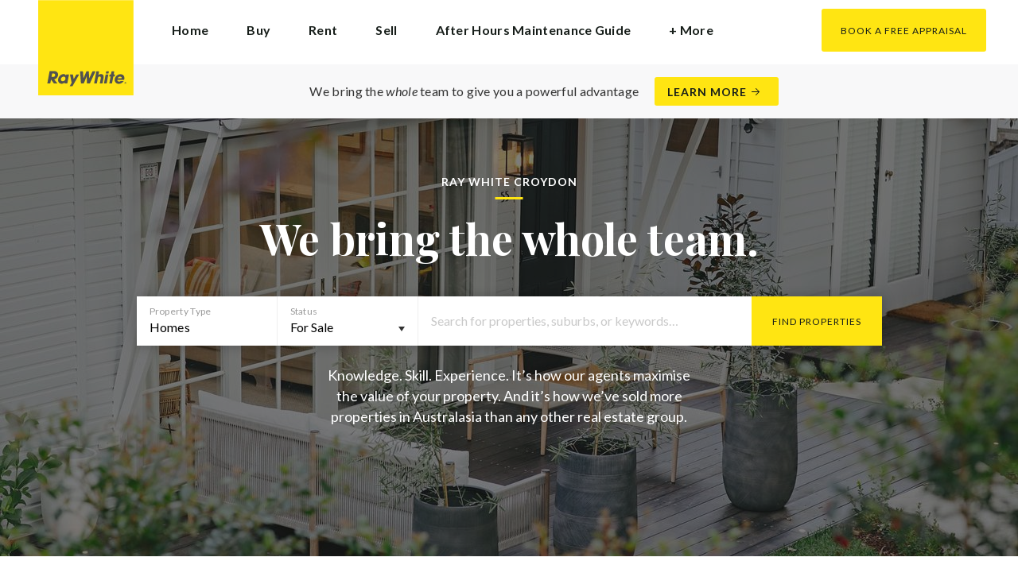

--- FILE ---
content_type: text/html; charset=utf-8
request_url: https://raywhitecroydon.com.au/
body_size: 44904
content:
<!doctype html><html lang="en" class="no_js"><head prefix="og: http://ogp.me/ns# fb: http://ogp.me/ns/fb# place: http://ogp.me/ns/place# profile: http://ogp.me/ns/profile# business: http://ogp.me/ns/business#"><script>dataLayer = [{"analyticsTrackingId":"UA-3179113-31","ga4MeasurementId":"G-ZH1ZDN2SWP","enableCampaigntrack":false,"fbPixelIds":[],"subTypeCode":"RWR","countryCode":"AU","zoneCode":"VIC"}];</script><script>(function(w,d,s,l,i){w[l]=w[l]||[];w[l].push({'gtm.start':
new Date().getTime(),event:'gtm.js'});var f=d.getElementsByTagName(s)[0],
j=d.createElement(s),dl=l!='dataLayer'?'&l='+l:'';j.async=true;j.src=
'https://www.googletagmanager.com/gtm.js?id='+i+dl;f.parentNode.insertBefore(j,f);
})(window,document,'script','dataLayer','GTM-T6DNFV');</script><title data-react-helmet="true">Ray White Croydon</title><meta data-react-helmet="true" charSet="utf-8"/><meta data-react-helmet="true" name="viewport" content="width=device-width, initial-scale=1.0"/><meta data-react-helmet="true" name="mobile-web-app-capable" content="yes"/><meta data-react-helmet="true" name="description" content="Ray White brings you unparalleled technology, dedication and a real passion for customer service, so you can be sure whether you list, sell, rent or buy with us - you’re getting real estate experts with a local feel."/><meta data-react-helmet="true" name="twitter:card" content="summary"/><meta data-react-helmet="true" name="twitter:site" content="@RWhiteCroydon"/><meta data-react-helmet="true" name="twitter:title" content="Ray White Croydon"/><meta data-react-helmet="true" name="twitter:description" content="Ray White brings you unparalleled technology, dedication and a real passion for customer service, so you can be sure whether you list, sell, rent or buy with us - you’re getting real estate experts…"/><meta data-react-helmet="true" name="twitter:image" content="https://cdn6.ep.dynamics.net/s3/rw-media/residential-offices/wp-content/blogs.dir/sites/17/2025/09/05095635/RayWhite_White-weatherboard-house_Landscape-scaled.jpg"/><meta data-react-helmet="true" property="og:type" content="business.business"/><meta data-react-helmet="true" property="og:url" content="https://raywhitecroydon.com.au/about"/><meta data-react-helmet="true" property="og:title" content="Ray White Croydon Victoria"/><meta data-react-helmet="true" property="og:description" content="Whether you’re buying, selling or leasing a property only the best will do . Ray White Croydon is an award-winning agency with an award winning team. As part of Australasia’s largest and most successful real estate group, the office is ranked as one of the highest performers for Ray White in Victoria/Tasmania with one of the fastest growing teams, boasting several agents who have achieved the coveted Top 10 Sales Award. It was a great honor to have been voted by the community as one of the Top 5 Favourite Real Estate Agents in Melbourne in the Leader Awards 2010 . Negotiating the best price is our forte… Our priority is to achieve the best price for our clients in the shortest time. We consistently lead the local marketplace with lower than average days on market for private sale and auctions alike. The secret to our success is driven by the property presentation advice we provide to our clients, our market knowledge, well honed negotiation skills and our ability to attract multiple offers from finely targeted marketing campaigns that are uncompromising in quality copy, signage and photography. Expect only exceptional communication… We are committed to keeping our clients in the loop at all times with the aim of providing a stress free and rewarding experience. We listen to the needs, wants and aspirations of our clients who can be assured of on-going consultation and a choice of sales methods, marketing budget and tools. Regular feedback throughout a campaign and beyond to the finalisation of a sale is simply part of our culture. We make it our business to keep a close eye on what&#x27;s really happening in the local market. We manage property with investment growth at the fore… Collecting rent on time, recommending ways to maximise rental returns and attracting then inducting the most suitable tenants while minimising vacancy days is all part of the wealth creation focus we adopt in property management. Highly experienced staff along with an integrated suite of services from sales, investment, finance, and insurance through to property management allows a range of needs to be met under the one roof. Like-minded… The vibe at Ray White Croydon is unmistakably upbeat. As an energetic and caring team of local property specialists, we’re really passionate about what we do. We understand the importance of selling your home or managing your investment property and we draw on our collective knowledge pool, experience and extensive training to recommend the best solution for each unique scenario. To view our office profile video click here: Ray White Croydon Video Profile"/><meta data-react-helmet="true" property="og:site_name" content="Ray White Croydon Victoria"/><meta data-react-helmet="true" property="og:image" content="https://cdn6.ep.dynamics.net/s3/rw-media/residential-offices/wp-content/blogs.dir/sites/17/2025/09/05095635/RayWhite_White-weatherboard-house_Landscape-scaled.jpg?bgcolor=595959&amp;height=630&amp;mode=crop&amp;quality=90&amp;scale=both&amp;width=1200&amp;_ext=.jpg"/><meta data-react-helmet="true" property="og:image:width" content="1200"/><meta data-react-helmet="true" property="og:image:height" content="630"/><meta data-react-helmet="true" property="place:location:latitude" content="-37.795356"/><meta data-react-helmet="true" property="place:location:longitude" content="145.281353"/><meta data-react-helmet="true" property="business:contact_data:email" content="croydon.vic@raywhite.com"/><meta data-react-helmet="true" property="business:contact_data:website" content="https://raywhitecroydon.com.au"/><meta data-react-helmet="true" property="business:contact_data:phone_number" content="+61 (3) 9725 7444"/><meta data-react-helmet="true" property="business:contact_data:street_address" content="71 Main Street"/><meta data-react-helmet="true" property="business:contact_data:locality" content="Croydon"/><meta data-react-helmet="true" property="business:contact_data:region" content="VIC"/><meta data-react-helmet="true" property="business:contact_data:postal_code" content="3136"/><meta data-react-helmet="true" property="business:contact_data:country_name" content="Australia"/><link rel="preload" href="https://cdn5.ep.dynamics.net/__resources/css/956180011800a315f3c4.css" as="style"/><link rel="preload" href="https://cdn5.ep.dynamics.net/__resources/js/956180011800a315f3c4.js" as="script"/><link rel="preload" href="https://cdn5.ep.dynamics.net/__resources/css/91236b8b285a1fa26b5f.css" as="style"/><link rel="preload" href="https://cdn5.ep.dynamics.net/__resources/js/91236b8b285a1fa26b5f.js" as="script"/><link rel="preconnect" href="https://fonts.gstatic.com" crossorigin="anonymous"/><link rel="preconnect" href="https://cdn6.ep.dynamics.net"/><link rel="preconnect" href="https://cdn5.ep.dynamics.net"/><link rel="dns-prefetch" href="//fonts.gstatic.com"/><link rel="dns-prefetch" href="//cdn6.ep.dynamics.net"/><link rel="dns-prefetch" href="//cdn5.ep.dynamics.net"/><link rel="preload" href="https://fonts.googleapis.com/css?family=Lato:400,400i,700|Playfair+Display:700" as="style"/><link rel="preconnect" href="https://fonts.googleapis.com"/><link rel="dns-prefetch" href="//fonts.googleapis.com"/><link rel="preconnect" href="https://croydon.rwoffice1.com"/><link rel="dns-prefetch" href="//croydon.rwoffice1.com"/><script data-react-helmet="true" type="application/ld+json">{
  "@context": "https://schema.org",
  "@type": "WebSite",
  "headline": "",
  "keywords": "ray white,real estate,croydon victoria",
  "name": "Ray White Croydon",
  "image": "https://cdn6.ep.dynamics.net/s3/rw-media/residential-offices/wp-content/blogs.dir/sites/17/2025/09/05095635/RayWhite_White-weatherboard-house_Landscape-scaled.jpg",
  "description": "Ray White brings you unparalleled technology, dedication and a real passion for customer service, so you can be sure whether you list, sell, rent or buy with us - you’re getting real estate experts with a local feel.",
  "url": "https://raywhitecroydon.com.au"
}</script><script data-react-helmet="true" type="application/ld+json">{
  "@context": "https://schema.org",
  "@type": "RealEstateAgent",
  "name": "Ray White Croydon Victoria",
  "address": {
    "@type": "PostalAddress",
    "addressCountry": "Australia",
    "addressLocality": "Croydon",
    "addressRegion": "Victoria",
    "postalCode": "3136",
    "streetAddress": "71 Main Street"
  },
  "geo": {
    "@type": "GeoCoordinates",
    "latitude": -37.795356,
    "longitude": 145.281353
  },
  "email": "mailto:croydon.vic@raywhite.com",
  "telephone": "+61 (3) 9725 7444",
  "brand": {
    "@type": "Brand",
    "name": "Ray White"
  },
  "image": "https://cdn6.ep.dynamics.net/s3/rw-media/residential-offices/wp-content/blogs.dir/sites/17/2025/09/05095635/RayWhite_White-weatherboard-house_Landscape-scaled.jpg?maxwidth=1280",
  "sameAs": [
    "http://www.facebook.com/RayWhiteCroydonEstateAgency",
    "https://twitter.com/RWhiteCroydon",
    "https://www.youtube.com/watch?v=NjTctWrM6kk&t=3s"
  ],
  "url": "https://raywhitecroydon.com.au/about",
  "description": "Whether you’re buying, selling or leasing a property only the best will do . Ray White Croydon is an award-winning agency with an award winning team. As part of Australasia’s largest and most successful real estate group, the office is ranked as one of the highest performers for Ray White in Victoria/Tasmania with one of the fastest growing teams, boasting several agents who have achieved the coveted Top 10 Sales Award. It was a great honor to have been voted by the community as one of the Top 5 Favourite Real Estate Agents in Melbourne in the Leader Awards 2010 . Negotiating the best price is our forte… Our priority is to achieve the best price for our clients in the shortest time. We consistently lead the local marketplace with lower than average days on market for private sale and auctions alike. The secret to our success is driven by the property presentation advice we provide to our clients, our market knowledge, well honed negotiation skills and our ability to attract multiple offers from finely targeted marketing campaigns that are uncompromising in quality copy, signage and photography. Expect only exceptional communication… We are committed to keeping our clients in the loop at all times with the aim of providing a stress free and rewarding experience. We listen to the needs, wants and aspirations of our clients who can be assured of on-going consultation and a choice of sales methods, marketing budget and tools. Regular feedback throughout a campaign and beyond to the finalisation of a sale is simply part of our culture. We make it our business to keep a close eye on what's really happening in the local market. We manage property with investment growth at the fore… Collecting rent on time, recommending ways to maximise rental returns and attracting then inducting the most suitable tenants while minimising vacancy days is all part of the wealth creation focus we adopt in property management. Highly experienced staff along with an integrated suite of services from sales, investment, finance, and insurance through to property management allows a range of needs to be met under the one roof. Like-minded… The vibe at Ray White Croydon is unmistakably upbeat. As an energetic and caring team of local property specialists, we’re really passionate about what we do. We understand the importance of selling your home or managing your investment property and we draw on our collective knowledge pool, experience and extensive training to recommend the best solution for each unique scenario. To view our office profile video click here: Ray White Croydon Video Profile"
}</script><link href="https://cdn5.ep.dynamics.net/__resources/css/956180011800a315f3c4.css" rel="stylesheet" type="text/css"/><link href="https://cdn5.ep.dynamics.net/__resources/css/91236b8b285a1fa26b5f.css" rel="stylesheet" type="text/css"/><link href="https://fonts.googleapis.com/css?family=Lato:400,400i,700|Playfair+Display:700" rel="stylesheet"/><link rel="apple-touch-icon" sizes="180x180" href="https://www.raywhite.com/apple-touch-icon.png"/><link rel="icon" type="image/png" sizes="32x32" href="https://www.raywhite.com/favicon-32x32.png"/><link rel="icon" type="image/png" sizes="16x16" href="https://www.raywhite.com/favicon-16x16.png"/></head><body class="theme_residential"><noscript><iframe title="Tag Manager" src="//www.googletagmanager.com/ns.html?id=GTM-T6DNFV" height="0" width="0" style="display:none;visibility:hidden"></iframe></noscript><script async="">window.document.body.parentElement.classList.remove("no_js");</script><script async="">
                (function () {
                  var primary = "raywhitecroydon.com.au";
                  if (window.location.hostname === primary) return;
                  window.location.hostname = primary;
                })();
              </script><div id="app"><div class="wrapper" data-reactroot=""><header class="main_header home with_banner"><div class="header_logo_wrap"><span class="menu_toggle hide_charlie">Menu</span><nav class="mini_nav show_charlie"><a class="home_header_cta btn brand_btn no_arrow desktop" data-ev-on="click" data-ev-category="Appraisal" data-ev-action="Open" data-ev-label="Site">Book a Free Appraisal</a><ul><li><a href="/">Home</a></li><li><span>Buy</span></li><li><span>Rent</span></li><li><span>Sell</span></li><li><a href="/urgent-repairs">After Hours Maintenance Guide</a></li><li><span>+ More</span></li></ul></nav><a class="logo" href="/"><span>Ray White Croydon</span></a><span class="onlyprint printlogo"><svg xmlns="http://www.w3.org/2000/svg" width="120" height="120" viewBox="0 0 120 120"><g fill="none"><polygon fill="#FFE512" points=".034 120 119.826 120 119.826 .174 .034 .174"></polygon><path fill="#52524F" d="M48.388169,93.6259155 C48.388169,93.6259155 48.0478873,93.6259155 47.8822535,93.9233803 L44.9132394,99.2535211 C44.9132394,99.2535211 44.7476056,99.5509859 44.6833803,99.2169014 L43.675493,93.96 C43.675493,93.96 43.6112676,93.6259155 43.2709859,93.6259155 L40.3030986,93.6259155 C40.3030986,93.6259155 39.9628169,93.6259155 40.0304225,93.9594366 L42.0247887,103.828169 C42.0247887,103.828169 42.091831,104.16169 41.9239437,104.457465 L39.748169,108.290704 C39.748169,108.290704 39.5797183,108.586479 39.92,108.586479 L42.7307042,108.586479 C42.7307042,108.586479 43.0709859,108.586479 43.24,108.290704 L51.4298592,93.9216901 C51.4298592,93.9216901 51.5983099,93.6259155 51.2580282,93.6259155 L48.388169,93.6259155 L48.388169,93.6259155 Z M53.0073239,89.8140845 C53.0073239,89.8140845 52.6670423,89.8140845 52.691831,90.1532394 L53.7509859,104.716056 C53.7509859,104.716056 53.7757746,105.055211 54.1160563,105.055211 L56.9588732,105.055211 C56.9588732,105.055211 57.2991549,105.055211 57.4270423,104.739718 L60.9070423,96.1425352 C60.9070423,96.1425352 61.0343662,95.8270423 61.0461972,96.1673239 L61.3430986,104.71493 C61.3430986,104.71493 61.3549296,105.055211 61.6952113,105.055211 L64.6574648,105.055211 C64.6574648,105.055211 64.9983099,105.055211 65.1408451,104.746479 L71.9042254,90.1228169 C71.9042254,90.1228169 72.0473239,89.8140845 71.7070423,89.8140845 L68.6022535,89.8140845 C68.6022535,89.8140845 68.2619718,89.8140845 68.1183099,90.1222535 L64.2985915,98.3138028 C64.2985915,98.3138028 64.1549296,98.6219718 64.136338,98.2822535 L63.6901408,90.1538028 C63.6901408,90.1538028 63.6715493,89.8140845 63.3312676,89.8140845 L61.0292958,89.8140845 C61.0292958,89.8140845 60.6884507,89.8140845 60.555493,90.1273239 L57.0704225,98.3087324 C57.0704225,98.3087324 56.9369014,98.6219718 56.9115493,98.2828169 L56.3138028,90.1532394 C56.3138028,90.1532394 56.2884507,89.8140845 55.948169,89.8140845 L53.0073239,89.8140845 L53.0073239,89.8140845 Z M70.383662,104.720563 C70.383662,104.720563 70.3216901,105.055211 70.6619718,105.055211 L73.404507,105.055211 C73.404507,105.055211 73.7453521,105.055211 73.8067606,104.720563 L74.9171831,98.7138028 C75.0214085,98.1571831 75.3746479,96.1966197 77.2895775,96.1966197 C79.1233803,96.1966197 78.7459155,98.2811268 78.6467606,98.8338028 L77.5543662,104.720563 C77.5543662,104.720563 77.491831,105.055211 77.8326761,105.055211 L80.571831,105.055211 C80.571831,105.055211 80.9126761,105.055211 80.9746479,104.720563 L82.0957746,98.6726761 C82.4760563,96.6326761 82.5594366,95.6253521 81.8,94.4912676 C81.2394366,93.6259155 80.0157746,93.2343662 78.924507,93.2343662 C77.703662,93.2343662 76.4783099,93.6478873 75.7126761,94.6777465 L75.6901408,94.6777465 C75.6901408,94.6777465 75.668169,94.6777465 75.7301408,94.3430986 L76.5087324,90.1487324 C76.5087324,90.1487324 76.5707042,89.8140845 76.2304225,89.8140845 L73.4912676,89.8140845 C73.4912676,89.8140845 73.1509859,89.8140845 73.0890141,90.1487324 L70.383662,104.720563 L70.383662,104.720563 Z M88.1825352,94.0101408 C88.1825352,94.0101408 88.244507,93.675493 87.9042254,93.675493 L85.1667606,93.675493 C85.1667606,93.675493 84.8264789,93.675493 84.7639437,94.0101408 L82.7684507,104.774648 C82.7684507,104.774648 82.7064789,105.109296 83.0467606,105.109296 L85.7847887,105.109296 C85.7847887,105.109296 86.1256338,105.109296 86.1876056,104.774648 L88.1825352,94.0101408 L88.1825352,94.0101408 Z M88.8884507,90.1994366 C88.8884507,90.1994366 88.9504225,89.8647887 88.6095775,89.8647887 L85.8738028,89.8647887 C85.8738028,89.8647887 85.5335211,89.8647887 85.4715493,90.1994366 L85.1149296,92.1256338 C85.1149296,92.1256338 85.0529577,92.4602817 85.3932394,92.4602817 L88.1295775,92.4602817 C88.1295775,92.4602817 88.4698592,92.4602817 88.531831,92.1256338 L88.8884507,90.1994366 L88.8884507,90.1994366 Z M95.6095775,90.1994366 C95.6095775,90.1994366 95.6715493,89.8647887 95.3312676,89.8647887 L92.5921127,89.8647887 C92.5921127,89.8647887 92.251831,89.8647887 92.1898592,90.1994366 L91.5430986,93.675493 L90.195493,93.675493 C90.195493,93.675493 89.8546479,93.675493 89.7926761,94.0101408 L89.3740845,96.2726761 L90.7211268,96.2726761 C90.7211268,96.2726761 91.0614085,96.2726761 90.9994366,96.6073239 L89.4873239,104.774648 C89.4873239,104.774648 89.4253521,105.109296 89.7656338,105.109296 L92.503662,105.109296 C92.503662,105.109296 92.844507,105.109296 92.9064789,104.774648 L94.4822535,96.2726761 L95.7915493,96.2726761 C95.7915493,96.2726761 96.131831,96.2726761 96.1938028,95.9380282 L96.6101408,93.675493 L95.3064789,93.675493 C95.3064789,93.675493 94.9656338,93.675493 95.0276056,93.3408451 L95.6095775,90.1994366 L95.6095775,90.1994366 Z M28.5740845,99.3740845 C28.8135211,98.0760563 29.983662,96.4270423 31.9425352,96.4270423 C33.8794366,96.4270423 34.5408451,97.9492958 34.2884507,99.3329577 C34.08,100.444507 33.0264789,102.258028 30.8822535,102.258028 C28.8197183,102.258028 28.3752113,100.444507 28.5740845,99.3740845 L28.5740845,99.3740845 Z M38.7014085,93.9605634 C38.7014085,93.9605634 38.7633803,93.6259155 38.4230986,93.6259155 L35.3430986,93.6259155 L35.0146479,95.0816901 C34.731831,94.3808451 33.9143662,93.2343662 32.0383099,93.2343662 C28.9904225,93.2343662 25.8557746,95.5808451 25.1611268,99.3329577 C24.5532394,102.607887 26.1487324,105.450141 29.7752113,105.450141 C31.1126761,105.450141 32.5560563,104.575211 33.3374648,103.464225 L33.1008451,104.721127 C33.1008451,104.721127 33.0377465,105.055211 33.3780282,105.055211 L36.303662,105.055211 C36.303662,105.055211 36.644507,105.055211 36.7064789,104.720563 L38.7014085,93.9605634 L38.7014085,93.9605634 Z M99.9092958,98.404507 C100.180845,97.7256338 101.097465,96.4495775 102.867042,96.4495775 C104.64,96.4495775 105.080563,97.7256338 105.091831,98.0647887 C105.091831,98.0647887 105.103662,98.404507 104.76338,98.404507 L99.9092958,98.404507 Z M103.874366,101.88169 C103.288451,102.478873 102.814085,102.670423 101.764507,102.670423 C100.427042,102.670423 99.4135211,101.982535 99.4591549,100.624789 L107.688451,100.624789 C107.688451,100.624789 108.028732,100.624789 108.07493,100.490141 C108.120563,100.356056 108.224789,99.9802817 108.308732,99.5290141 C108.950986,96.0450704 106.899718,93.3577465 103.414648,93.3577465 C99.9357746,93.3577465 96.8884507,96.228169 96.2980282,99.4247887 C95.6647887,102.823099 97.9543662,105.478873 101.232113,105.478873 C102.401127,105.478873 103.599437,105.317746 104.67493,104.635493 C105.766197,103.978592 106.882817,103.157183 107.492958,102.170704 C107.492958,102.170704 107.672113,101.88169 107.331831,101.88169 L103.874366,101.88169 L103.874366,101.88169 Z M17.5932394,92.4259155 L19.0152113,92.4259155 C20.9228169,92.4952113 21.623662,93.468169 21.3684507,94.8484507 C21.2315493,95.5904225 20.6230986,96.8980282 18.1211268,96.8377465 L17.0828169,96.8377465 C17.0828169,96.8377465 16.7425352,96.8377465 16.8073239,96.503662 L17.5932394,92.4259155 L17.5932394,92.4259155 Z M11.5419718,104.720563 C11.5419718,104.720563 11.4794366,105.055211 11.8202817,105.055211 L14.8659155,105.055211 C14.8659155,105.055211 15.2061972,105.055211 15.268169,104.720563 L16.1205634,100.134648 L16.1397183,100.134648 C16.1397183,100.134648 16.1583099,100.134648 16.3611268,100.408451 L19.6005634,104.781972 C19.6005634,104.781972 19.8028169,105.055211 20.1430986,105.055211 L23.9109859,105.055211 C23.9109859,105.055211 24.2512676,105.055211 24.0366197,104.790986 L20.2591549,100.134085 C20.2591549,100.134085 20.044507,99.8698592 20.3814085,99.8214085 C22.9042254,99.4591549 24.6304225,96.7870423 24.9543662,95.0343662 C25.244507,93.468169 25.0140845,92.1194366 23.8833803,90.8878873 C22.5915493,89.4884507 21.4,89.5076056 19.1785915,89.583662 L14.6991549,89.583662 C14.6991549,89.583662 14.3588732,89.583662 14.2969014,89.9183099 L11.5419718,104.720563 L11.5419718,104.720563 Z M109.305352,104.251831 L109.547606,104.251831 C109.752113,104.251831 109.939718,104.241127 109.939718,104.006197 C109.939718,103.808451 109.769014,103.777465 109.612394,103.777465 L109.305352,103.777465 L109.305352,104.251831 L109.305352,104.251831 Z M109.073239,103.589859 L109.649577,103.589859 C110.004507,103.589859 110.171268,103.729577 110.171268,104.016901 C110.171268,104.285634 110.000563,104.39831 109.779718,104.421972 L110.20507,105.08 L109.95662,105.08 L109.550423,104.438873 L109.305352,104.438873 L109.305352,105.08 L109.073239,105.08 L109.073239,103.589859 L109.073239,103.589859 Z M109.571268,105.424225 C110.161127,105.424225 110.618028,104.953803 110.618028,104.330141 C110.618028,103.72 110.161127,103.249014 109.571268,103.249014 C108.974085,103.249014 108.517183,103.72 108.517183,104.330141 C108.517183,104.953803 108.974085,105.424225 109.571268,105.424225 Z M109.571268,103.061408 C110.267042,103.061408 110.850141,103.610141 110.850141,104.330141 C110.853014,104.67045 110.71929,104.997695 110.478911,105.238603 C110.238533,105.479511 109.911582,105.613955 109.571268,105.611831 C109.230063,105.614854 108.901899,105.480917 108.660251,105.240011 C108.418603,104.999104 108.283659,104.671353 108.285634,104.330141 C108.285634,103.610141 108.872113,103.061408 109.571268,103.061408 L109.571268,103.061408 Z"></path></g></svg></span></div><div class="beyondthebricks">We bring the <i>whole</i> team to give you a powerful advantage<br class="hide_bravo"/> <a class="btn brand_btn" href="https://www.raywhite.com/we-bring-the-whole-team?orgId=497&amp;utm_campaign=no33_the_movie&amp;utm_content=Top%20Banner&amp;utm_medium=referral&amp;utm_source=RW%20Office%20Site" target="_blank" rel="noopener" data-ev-on="click" data-ev-category="Ray White Now" data-ev-action="Click" data-ev-label="Learn More"><span class="anchor mini" data-ev-on="click" data-ev-category="Ray White Now" data-ev-action="Click" data-ev-label="Learn More">Learn More</span></a></div><div><div class="menu_wrap" tabindex="0"><div class="menu"><div class="menu_header"><span class="menu_close">Close</span><a class="logo" href="/"></a><span class="menu_title">Croydon</span></div><nav class="menu_items"><div class="top_level_menu_items"><ul><li class="has_submenu"><span>Buy</span><ul><li><a href="/properties/for-sale">Recently Listed</a></li><li><a href="/properties/residential-for-sale">Residential</a></li><li><a href="/properties/residential-for-sale?category=LAN|SEC|LSS">Land</a></li><li><a href="/properties/for-sale/open-for-inspection">Open For Inspection</a></li><li><a href="/properties/for-sale/auctions">Auctions</a></li><li><a href="/buy/tips-for-buyers">Tips For Buyers</a></li><li><a href="/buy/buyers-frequently-asked-questions">Buyer&#x27;s Info</a></li><li><a href="/buy/due-diligence-checklist">Due Diligence Checklist</a></li></ul></li><li class="has_submenu"><span>Rent</span><ul><li><a href="/properties/for-rent">Recently Listed</a></li><li><a href="/properties/residential-for-rent">Residential</a></li><li><a href="/properties/for-rent/open-for-inspection">Open For Inspection</a></li><li><a href="/rent/maintenance-request">Maintenance Request</a></li><li><a href="/rent/property-investor-information">Property Investor Information</a></li><li><a href="/rent/rental-appraisal">Rental Appraisal</a></li><li><a href="/rent/vacating-rental">Vacating Rental</a></li><li><a href="/rent/tax-office-booklet-for-landlords">Tax office booklet for landlords</a></li></ul></li><li class="has_submenu"><span>Sell</span><ul><li><a href="/sell/property-appraisal">Property Appraisal</a></li><li><a href="/properties/sold">Recent Sales</a></li><li><a href="/sell/tips-on-preparing-your-home-for-sale">Tips on preparing your home for sale</a></li></ul></li><li class=""><a href="/urgent-repairs">After Hours Maintenance Guide</a></li></ul></div><div class="second_level_menu_items"><ul><li class=""><a href="/about">About Ray White Croydon</a></li><li class=""><a href="/about#team">Meet Our Team</a></li><li class=""><a href="/about/sales-team">Sales Team</a></li><li class=""><a href="/about/property-management-team">Property Management Team</a></li></ul></div></nav><div class="menu_footer"><span class="btn invisible_light no_arrow">Contact Us</span></div></div></div></div></header><div class="home_wrap centered_text"><div class="home_header" style="background-image:url(https://cdn6.ep.dynamics.net/s3/rw-media/residential-offices/wp-content/blogs.dir/sites/17/2025/09/05095635/RayWhite_White-weatherboard-house_Landscape-scaled.jpg?width=1280)"><div class="tbl"><div class="home_header_content tbc middle"><div class="inner"><h2 class="mini">Ray White Croydon</h2><h1 class="">We bring the whole team.</h1><div class="home_search residential"><div class="home_search_form"><div class="home_search_field home_search_field_type single"><span class="field_value">Homes</span></div><div class="home_search_field home_search_field_sale"><select><option selected="" value="0">For Sale</option><option value="1">For Rent</option><option value="2">Sold</option><option value="3">Leased</option></select></div><div class="home_search_field home_search_field_keywords"><input type="text" value="" placeholder="Search for properties, suburbs, or keywords…"/><div class="home_search_options"></div></div><div class="home_search_field_submit"><button type="button" class="btn brand_btn no_arrow">Find Properties</button></div></div></div><p class="foxtrot regular_font">Knowledge. Skill. Experience. It’s how our agents maximise the value of your property. And it’s how we’ve sold more properties in Australasia than any other real estate group.</p><div style="text-align:center;width:100%"><a class="home_header_cta btn brand_btn no_arrow tablet" data-ev-on="click" data-ev-category="Appraisal" data-ev-action="Open" data-ev-label="Site">Book a Free Appraisal</a><a class="home_header_cta btn light mobile" data-ev-on="click" data-ev-category="Appraisal" data-ev-action="Open" data-ev-label="Site">Book a Free Appraisal</a></div></div></div></div></div><section class="home_whatson_wrap"><div class="inner_lg"><div class="switcher_wrap small"><div class="switcher"><span class="mini active" data-ev-on="click" data-ev-category="What&#x27;s On" data-ev-action="View" data-ev-label="New">New</span><span class="mini" data-ev-on="click" data-ev-category="What&#x27;s On" data-ev-action="View" data-ev-label="Open Soon">Open Soon</span><span class="mini" data-ev-on="click" data-ev-category="What&#x27;s On" data-ev-action="View" data-ev-label="Upcoming Auctions">Upcoming Auctions</span></div></div></div><div class="home_whatson_cards"><div class="inner_lg home_whatson_cards_wrap"><div class="upcomingevent_list_wrap proplist" id="000000"><ul><li class="proplist_item_wrap"><div class="proplist_item"><a class="proplist_item_image_wrap" data-ev-on="click" data-ev-category="Listing" data-ev-action="View" data-ev-label="16 MERSEY Road, Kilsyth, VIC 3137" href="/properties/residential-for-sale/vic/kilsyth-3137/unit/3436748"><div class="proplist_item_image"><div class="responsive_image_wrapper" style="padding-bottom:56.280193%;background-color:#EFEFEF" id="000001"><picture><source srcSet="https://cdn6.ep.dynamics.net/s3/rw-propertyimages/cb29-H3436748-182705804__1768513475-23348-61A9034d2d.jpg?anchor=middlecenter&amp;height=211&amp;maxheight=2841&amp;maxwidth=2841&amp;mode=crop&amp;quality=90&amp;scale=both&amp;width=375&amp;format=webp 375w, https://cdn6.ep.dynamics.net/s3/rw-propertyimages/cb29-H3436748-182705804__1768513475-23348-61A9034d2d.jpg?anchor=middlecenter&amp;height=219&amp;maxheight=2841&amp;maxwidth=2841&amp;mode=crop&amp;quality=90&amp;scale=both&amp;width=390&amp;format=webp 390w, https://cdn6.ep.dynamics.net/s3/rw-propertyimages/cb29-H3436748-182705804__1768513475-23348-61A9034d2d.jpg?anchor=middlecenter&amp;height=233&amp;maxheight=2841&amp;maxwidth=2841&amp;mode=crop&amp;quality=90&amp;scale=both&amp;width=414&amp;format=webp 414w, https://cdn6.ep.dynamics.net/s3/rw-propertyimages/cb29-H3436748-182705804__1768513475-23348-61A9034d2d.jpg?anchor=middlecenter&amp;height=242&amp;maxheight=2841&amp;maxwidth=2841&amp;mode=crop&amp;quality=90&amp;scale=both&amp;width=430&amp;format=webp 430w, https://cdn6.ep.dynamics.net/s3/rw-propertyimages/cb29-H3436748-182705804__1768513475-23348-61A9034d2d.jpg?anchor=middlecenter&amp;height=422&amp;maxheight=2841&amp;maxwidth=2841&amp;mode=crop&amp;quality=90&amp;scale=both&amp;width=750&amp;format=webp 750w, https://cdn6.ep.dynamics.net/s3/rw-propertyimages/cb29-H3436748-182705804__1768513475-23348-61A9034d2d.jpg?anchor=middlecenter&amp;height=439&amp;maxheight=2841&amp;maxwidth=2841&amp;mode=crop&amp;quality=90&amp;scale=both&amp;width=780&amp;format=webp 780w, https://cdn6.ep.dynamics.net/s3/rw-propertyimages/cb29-H3436748-182705804__1768513475-23348-61A9034d2d.jpg?anchor=middlecenter&amp;height=466&amp;maxheight=2841&amp;maxwidth=2841&amp;mode=crop&amp;quality=90&amp;scale=both&amp;width=828&amp;format=webp 828w" sizes="(min-width: 828px) 828px, 100vw" type="image/webp" media="(min-width: 1px)"/><noscript><img class="image_deferred image_fadein" src="https://cdn6.ep.dynamics.net/s3/rw-propertyimages/cb29-H3436748-182705804__1768513475-23348-61A9034d2d.jpg?anchor=middlecenter&amp;height=233&amp;maxheight=2841&amp;maxwidth=2841&amp;mode=crop&amp;quality=90&amp;scale=both&amp;width=414&amp;format=jpg" srcSet="https://cdn6.ep.dynamics.net/s3/rw-propertyimages/cb29-H3436748-182705804__1768513475-23348-61A9034d2d.jpg?anchor=middlecenter&amp;height=211&amp;maxheight=2841&amp;maxwidth=2841&amp;mode=crop&amp;quality=90&amp;scale=both&amp;width=375&amp;format=jpg 375w, https://cdn6.ep.dynamics.net/s3/rw-propertyimages/cb29-H3436748-182705804__1768513475-23348-61A9034d2d.jpg?anchor=middlecenter&amp;height=219&amp;maxheight=2841&amp;maxwidth=2841&amp;mode=crop&amp;quality=90&amp;scale=both&amp;width=390&amp;format=jpg 390w, https://cdn6.ep.dynamics.net/s3/rw-propertyimages/cb29-H3436748-182705804__1768513475-23348-61A9034d2d.jpg?anchor=middlecenter&amp;height=233&amp;maxheight=2841&amp;maxwidth=2841&amp;mode=crop&amp;quality=90&amp;scale=both&amp;width=414&amp;format=jpg 414w, https://cdn6.ep.dynamics.net/s3/rw-propertyimages/cb29-H3436748-182705804__1768513475-23348-61A9034d2d.jpg?anchor=middlecenter&amp;height=242&amp;maxheight=2841&amp;maxwidth=2841&amp;mode=crop&amp;quality=90&amp;scale=both&amp;width=430&amp;format=jpg 430w, https://cdn6.ep.dynamics.net/s3/rw-propertyimages/cb29-H3436748-182705804__1768513475-23348-61A9034d2d.jpg?anchor=middlecenter&amp;height=422&amp;maxheight=2841&amp;maxwidth=2841&amp;mode=crop&amp;quality=90&amp;scale=both&amp;width=750&amp;format=jpg 750w, https://cdn6.ep.dynamics.net/s3/rw-propertyimages/cb29-H3436748-182705804__1768513475-23348-61A9034d2d.jpg?anchor=middlecenter&amp;height=439&amp;maxheight=2841&amp;maxwidth=2841&amp;mode=crop&amp;quality=90&amp;scale=both&amp;width=780&amp;format=jpg 780w, https://cdn6.ep.dynamics.net/s3/rw-propertyimages/cb29-H3436748-182705804__1768513475-23348-61A9034d2d.jpg?anchor=middlecenter&amp;height=466&amp;maxheight=2841&amp;maxwidth=2841&amp;mode=crop&amp;quality=90&amp;scale=both&amp;width=828&amp;format=jpg 828w" sizes="(min-width: 828px) 828px, 100vw" alt="16 MERSEY Road, Kilsyth"/></noscript></picture></div><span>Open Wednesday</span></div></a><div class="proplist_item_header"><div class="tbl"><div class="tbr"><div class="tbc"><div class="proplist_item_proptype"><span class="proplist_item_descriptor muted">Unit for Sale</span></div></div><div class="tbc"><span class="proplist_item_price">$650,000 - $715,000</span></div></div></div><h4 class="gamma"><a data-ev-on="click" data-ev-category="Listing" data-ev-action="View" data-ev-label="16 MERSEY Road, Kilsyth, VIC 3137" href="/properties/residential-for-sale/vic/kilsyth-3137/unit/3436748">16 MERSEY Road, Kilsyth</a></h4><ul class="bedbathcar alt"><li class="bed"><span>2<!-- --> <span>Beds</span></span></li><li class="bath"><span>1<!-- --> <span>Bath</span></span></li><li class="car"><span>1<!-- --> <span>Car</span></span></li></ul></div></div></li><li class="proplist_item_wrap"><div class="proplist_item"><a class="proplist_item_image_wrap" data-ev-on="click" data-ev-category="Listing" data-ev-action="View" data-ev-label="2/13 Louisa Street, Croydon, VIC 3136" href="/properties/residential-for-sale/vic/croydon-3136/unit/3435773"><div class="proplist_item_image"><div class="responsive_image_wrapper" style="padding-bottom:56.280193%;background-color:#EFEFEF" id="000002"><picture><source srcSet="https://cdn6.ep.dynamics.net/s3/rw-propertyimages/8c5b-H3435773-123690405__1732660826-114013-02bc3f43-c4d6-4390-aff6-ac372807640e1.jpg?anchor=middlecenter&amp;height=211&amp;maxheight=2841&amp;maxwidth=2841&amp;mode=crop&amp;quality=90&amp;scale=both&amp;width=375&amp;format=webp 375w, https://cdn6.ep.dynamics.net/s3/rw-propertyimages/8c5b-H3435773-123690405__1732660826-114013-02bc3f43-c4d6-4390-aff6-ac372807640e1.jpg?anchor=middlecenter&amp;height=219&amp;maxheight=2841&amp;maxwidth=2841&amp;mode=crop&amp;quality=90&amp;scale=both&amp;width=390&amp;format=webp 390w, https://cdn6.ep.dynamics.net/s3/rw-propertyimages/8c5b-H3435773-123690405__1732660826-114013-02bc3f43-c4d6-4390-aff6-ac372807640e1.jpg?anchor=middlecenter&amp;height=233&amp;maxheight=2841&amp;maxwidth=2841&amp;mode=crop&amp;quality=90&amp;scale=both&amp;width=414&amp;format=webp 414w, https://cdn6.ep.dynamics.net/s3/rw-propertyimages/8c5b-H3435773-123690405__1732660826-114013-02bc3f43-c4d6-4390-aff6-ac372807640e1.jpg?anchor=middlecenter&amp;height=242&amp;maxheight=2841&amp;maxwidth=2841&amp;mode=crop&amp;quality=90&amp;scale=both&amp;width=430&amp;format=webp 430w, https://cdn6.ep.dynamics.net/s3/rw-propertyimages/8c5b-H3435773-123690405__1732660826-114013-02bc3f43-c4d6-4390-aff6-ac372807640e1.jpg?anchor=middlecenter&amp;height=422&amp;maxheight=2841&amp;maxwidth=2841&amp;mode=crop&amp;quality=90&amp;scale=both&amp;width=750&amp;format=webp 750w, https://cdn6.ep.dynamics.net/s3/rw-propertyimages/8c5b-H3435773-123690405__1732660826-114013-02bc3f43-c4d6-4390-aff6-ac372807640e1.jpg?anchor=middlecenter&amp;height=439&amp;maxheight=2841&amp;maxwidth=2841&amp;mode=crop&amp;quality=90&amp;scale=both&amp;width=780&amp;format=webp 780w, https://cdn6.ep.dynamics.net/s3/rw-propertyimages/8c5b-H3435773-123690405__1732660826-114013-02bc3f43-c4d6-4390-aff6-ac372807640e1.jpg?anchor=middlecenter&amp;height=466&amp;maxheight=2841&amp;maxwidth=2841&amp;mode=crop&amp;quality=90&amp;scale=both&amp;width=828&amp;format=webp 828w" sizes="(min-width: 828px) 828px, 100vw" type="image/webp" media="(min-width: 1px)"/><noscript><img class="image_deferred image_fadein" src="https://cdn6.ep.dynamics.net/s3/rw-propertyimages/8c5b-H3435773-123690405__1732660826-114013-02bc3f43-c4d6-4390-aff6-ac372807640e1.jpg?anchor=middlecenter&amp;height=233&amp;maxheight=2841&amp;maxwidth=2841&amp;mode=crop&amp;quality=90&amp;scale=both&amp;width=414&amp;format=jpg" srcSet="https://cdn6.ep.dynamics.net/s3/rw-propertyimages/8c5b-H3435773-123690405__1732660826-114013-02bc3f43-c4d6-4390-aff6-ac372807640e1.jpg?anchor=middlecenter&amp;height=211&amp;maxheight=2841&amp;maxwidth=2841&amp;mode=crop&amp;quality=90&amp;scale=both&amp;width=375&amp;format=jpg 375w, https://cdn6.ep.dynamics.net/s3/rw-propertyimages/8c5b-H3435773-123690405__1732660826-114013-02bc3f43-c4d6-4390-aff6-ac372807640e1.jpg?anchor=middlecenter&amp;height=219&amp;maxheight=2841&amp;maxwidth=2841&amp;mode=crop&amp;quality=90&amp;scale=both&amp;width=390&amp;format=jpg 390w, https://cdn6.ep.dynamics.net/s3/rw-propertyimages/8c5b-H3435773-123690405__1732660826-114013-02bc3f43-c4d6-4390-aff6-ac372807640e1.jpg?anchor=middlecenter&amp;height=233&amp;maxheight=2841&amp;maxwidth=2841&amp;mode=crop&amp;quality=90&amp;scale=both&amp;width=414&amp;format=jpg 414w, https://cdn6.ep.dynamics.net/s3/rw-propertyimages/8c5b-H3435773-123690405__1732660826-114013-02bc3f43-c4d6-4390-aff6-ac372807640e1.jpg?anchor=middlecenter&amp;height=242&amp;maxheight=2841&amp;maxwidth=2841&amp;mode=crop&amp;quality=90&amp;scale=both&amp;width=430&amp;format=jpg 430w, https://cdn6.ep.dynamics.net/s3/rw-propertyimages/8c5b-H3435773-123690405__1732660826-114013-02bc3f43-c4d6-4390-aff6-ac372807640e1.jpg?anchor=middlecenter&amp;height=422&amp;maxheight=2841&amp;maxwidth=2841&amp;mode=crop&amp;quality=90&amp;scale=both&amp;width=750&amp;format=jpg 750w, https://cdn6.ep.dynamics.net/s3/rw-propertyimages/8c5b-H3435773-123690405__1732660826-114013-02bc3f43-c4d6-4390-aff6-ac372807640e1.jpg?anchor=middlecenter&amp;height=439&amp;maxheight=2841&amp;maxwidth=2841&amp;mode=crop&amp;quality=90&amp;scale=both&amp;width=780&amp;format=jpg 780w, https://cdn6.ep.dynamics.net/s3/rw-propertyimages/8c5b-H3435773-123690405__1732660826-114013-02bc3f43-c4d6-4390-aff6-ac372807640e1.jpg?anchor=middlecenter&amp;height=466&amp;maxheight=2841&amp;maxwidth=2841&amp;mode=crop&amp;quality=90&amp;scale=both&amp;width=828&amp;format=jpg 828w" sizes="(min-width: 828px) 828px, 100vw" alt="2/13 Louisa Street, Croydon"/></noscript></picture></div><span>Open Tuesday</span></div></a><div class="proplist_item_header"><div class="tbl"><div class="tbr"><div class="tbc"><div class="proplist_item_proptype"><span class="proplist_item_descriptor muted">Unit for Sale</span></div></div><div class="tbc"><span class="proplist_item_price">$650,000 - $715,000</span></div></div></div><h4 class="gamma"><a data-ev-on="click" data-ev-category="Listing" data-ev-action="View" data-ev-label="2/13 Louisa Street, Croydon, VIC 3136" href="/properties/residential-for-sale/vic/croydon-3136/unit/3435773">2/13 Louisa Street, Croydon</a></h4><ul class="bedbathcar alt"><li class="bed"><span>2<!-- --> <span>Beds</span></span></li><li class="bath"><span>1<!-- --> <span>Bath</span></span></li><li class="car"><span>1<!-- --> <span>Car</span></span></li></ul></div></div></li><li class="proplist_item_wrap"><div class="proplist_item"><a class="proplist_item_image_wrap" data-ev-on="click" data-ev-category="Listing" data-ev-action="View" data-ev-label="20/20 Toorak Avenue, Croydon, VIC 3136" href="/properties/residential-for-sale/vic/croydon-3136/townhouse/3435288"><div class="proplist_item_image"><div class="responsive_image_wrapper" style="padding-bottom:56.280193%;background-color:#EFEFEF" id="000003"><picture><source srcSet="https://cdn6.ep.dynamics.net/s3/rw-propertyimages/b52c-H3435288-182606152__1768440042-43537-61A8909d2dEDIT1copy.jpg?anchor=middlecenter&amp;height=211&amp;maxheight=2841&amp;maxwidth=2841&amp;mode=crop&amp;quality=90&amp;scale=both&amp;width=375&amp;format=webp 375w, https://cdn6.ep.dynamics.net/s3/rw-propertyimages/b52c-H3435288-182606152__1768440042-43537-61A8909d2dEDIT1copy.jpg?anchor=middlecenter&amp;height=219&amp;maxheight=2841&amp;maxwidth=2841&amp;mode=crop&amp;quality=90&amp;scale=both&amp;width=390&amp;format=webp 390w, https://cdn6.ep.dynamics.net/s3/rw-propertyimages/b52c-H3435288-182606152__1768440042-43537-61A8909d2dEDIT1copy.jpg?anchor=middlecenter&amp;height=233&amp;maxheight=2841&amp;maxwidth=2841&amp;mode=crop&amp;quality=90&amp;scale=both&amp;width=414&amp;format=webp 414w, https://cdn6.ep.dynamics.net/s3/rw-propertyimages/b52c-H3435288-182606152__1768440042-43537-61A8909d2dEDIT1copy.jpg?anchor=middlecenter&amp;height=242&amp;maxheight=2841&amp;maxwidth=2841&amp;mode=crop&amp;quality=90&amp;scale=both&amp;width=430&amp;format=webp 430w, https://cdn6.ep.dynamics.net/s3/rw-propertyimages/b52c-H3435288-182606152__1768440042-43537-61A8909d2dEDIT1copy.jpg?anchor=middlecenter&amp;height=422&amp;maxheight=2841&amp;maxwidth=2841&amp;mode=crop&amp;quality=90&amp;scale=both&amp;width=750&amp;format=webp 750w, https://cdn6.ep.dynamics.net/s3/rw-propertyimages/b52c-H3435288-182606152__1768440042-43537-61A8909d2dEDIT1copy.jpg?anchor=middlecenter&amp;height=439&amp;maxheight=2841&amp;maxwidth=2841&amp;mode=crop&amp;quality=90&amp;scale=both&amp;width=780&amp;format=webp 780w, https://cdn6.ep.dynamics.net/s3/rw-propertyimages/b52c-H3435288-182606152__1768440042-43537-61A8909d2dEDIT1copy.jpg?anchor=middlecenter&amp;height=466&amp;maxheight=2841&amp;maxwidth=2841&amp;mode=crop&amp;quality=90&amp;scale=both&amp;width=828&amp;format=webp 828w" sizes="(min-width: 828px) 828px, 100vw" type="image/webp" media="(min-width: 1px)"/><noscript><img class="image_deferred image_fadein" src="https://cdn6.ep.dynamics.net/s3/rw-propertyimages/b52c-H3435288-182606152__1768440042-43537-61A8909d2dEDIT1copy.jpg?anchor=middlecenter&amp;height=233&amp;maxheight=2841&amp;maxwidth=2841&amp;mode=crop&amp;quality=90&amp;scale=both&amp;width=414&amp;format=jpg" srcSet="https://cdn6.ep.dynamics.net/s3/rw-propertyimages/b52c-H3435288-182606152__1768440042-43537-61A8909d2dEDIT1copy.jpg?anchor=middlecenter&amp;height=211&amp;maxheight=2841&amp;maxwidth=2841&amp;mode=crop&amp;quality=90&amp;scale=both&amp;width=375&amp;format=jpg 375w, https://cdn6.ep.dynamics.net/s3/rw-propertyimages/b52c-H3435288-182606152__1768440042-43537-61A8909d2dEDIT1copy.jpg?anchor=middlecenter&amp;height=219&amp;maxheight=2841&amp;maxwidth=2841&amp;mode=crop&amp;quality=90&amp;scale=both&amp;width=390&amp;format=jpg 390w, https://cdn6.ep.dynamics.net/s3/rw-propertyimages/b52c-H3435288-182606152__1768440042-43537-61A8909d2dEDIT1copy.jpg?anchor=middlecenter&amp;height=233&amp;maxheight=2841&amp;maxwidth=2841&amp;mode=crop&amp;quality=90&amp;scale=both&amp;width=414&amp;format=jpg 414w, https://cdn6.ep.dynamics.net/s3/rw-propertyimages/b52c-H3435288-182606152__1768440042-43537-61A8909d2dEDIT1copy.jpg?anchor=middlecenter&amp;height=242&amp;maxheight=2841&amp;maxwidth=2841&amp;mode=crop&amp;quality=90&amp;scale=both&amp;width=430&amp;format=jpg 430w, https://cdn6.ep.dynamics.net/s3/rw-propertyimages/b52c-H3435288-182606152__1768440042-43537-61A8909d2dEDIT1copy.jpg?anchor=middlecenter&amp;height=422&amp;maxheight=2841&amp;maxwidth=2841&amp;mode=crop&amp;quality=90&amp;scale=both&amp;width=750&amp;format=jpg 750w, https://cdn6.ep.dynamics.net/s3/rw-propertyimages/b52c-H3435288-182606152__1768440042-43537-61A8909d2dEDIT1copy.jpg?anchor=middlecenter&amp;height=439&amp;maxheight=2841&amp;maxwidth=2841&amp;mode=crop&amp;quality=90&amp;scale=both&amp;width=780&amp;format=jpg 780w, https://cdn6.ep.dynamics.net/s3/rw-propertyimages/b52c-H3435288-182606152__1768440042-43537-61A8909d2dEDIT1copy.jpg?anchor=middlecenter&amp;height=466&amp;maxheight=2841&amp;maxwidth=2841&amp;mode=crop&amp;quality=90&amp;scale=both&amp;width=828&amp;format=jpg 828w" sizes="(min-width: 828px) 828px, 100vw" alt="20/20 Toorak Avenue, Croydon"/></noscript></picture></div></div></a><div class="proplist_item_header"><div class="tbl"><div class="tbr"><div class="tbc"><div class="proplist_item_proptype"><span class="proplist_item_descriptor muted">Townhouse for Sale</span></div></div><div class="tbc"><span class="proplist_item_price">$980,000 - $1,049,000</span></div></div></div><h4 class="gamma"><a data-ev-on="click" data-ev-category="Listing" data-ev-action="View" data-ev-label="20/20 Toorak Avenue, Croydon, VIC 3136" href="/properties/residential-for-sale/vic/croydon-3136/townhouse/3435288">20/20 Toorak Avenue, Croydon</a></h4><ul class="bedbathcar alt"><li class="bed"><span>4<!-- --> <span>Beds</span></span></li><li class="bath"><span>2<!-- --> <span>Baths</span></span></li><li class="car"><span>2<!-- --> <span>Cars</span></span></li></ul></div></div></li><li class="proplist_item_wrap"><div class="proplist_item"><a class="proplist_item_image_wrap" data-ev-on="click" data-ev-category="Listing" data-ev-action="View" data-ev-label="20A Stradbroke Road, Boronia, VIC 3155" href="/properties/residential-for-sale/vic/boronia-3155/house/3435217"><div class="proplist_item_image"><div class="responsive_image_wrapper" style="padding-bottom:56.280193%;background-color:#EFEFEF" id="000004"><picture><source srcSet="https://cdn6.ep.dynamics.net/s3/rw-propertyimages/6c5d-H3435217-182280616__1768269643-63784-220StradbrokeRoadBoronia001.jpg?anchor=middlecenter&amp;height=211&amp;maxheight=2841&amp;maxwidth=2841&amp;mode=crop&amp;quality=90&amp;scale=both&amp;width=375&amp;format=webp 375w, https://cdn6.ep.dynamics.net/s3/rw-propertyimages/6c5d-H3435217-182280616__1768269643-63784-220StradbrokeRoadBoronia001.jpg?anchor=middlecenter&amp;height=219&amp;maxheight=2841&amp;maxwidth=2841&amp;mode=crop&amp;quality=90&amp;scale=both&amp;width=390&amp;format=webp 390w, https://cdn6.ep.dynamics.net/s3/rw-propertyimages/6c5d-H3435217-182280616__1768269643-63784-220StradbrokeRoadBoronia001.jpg?anchor=middlecenter&amp;height=233&amp;maxheight=2841&amp;maxwidth=2841&amp;mode=crop&amp;quality=90&amp;scale=both&amp;width=414&amp;format=webp 414w, https://cdn6.ep.dynamics.net/s3/rw-propertyimages/6c5d-H3435217-182280616__1768269643-63784-220StradbrokeRoadBoronia001.jpg?anchor=middlecenter&amp;height=242&amp;maxheight=2841&amp;maxwidth=2841&amp;mode=crop&amp;quality=90&amp;scale=both&amp;width=430&amp;format=webp 430w, https://cdn6.ep.dynamics.net/s3/rw-propertyimages/6c5d-H3435217-182280616__1768269643-63784-220StradbrokeRoadBoronia001.jpg?anchor=middlecenter&amp;height=422&amp;maxheight=2841&amp;maxwidth=2841&amp;mode=crop&amp;quality=90&amp;scale=both&amp;width=750&amp;format=webp 750w, https://cdn6.ep.dynamics.net/s3/rw-propertyimages/6c5d-H3435217-182280616__1768269643-63784-220StradbrokeRoadBoronia001.jpg?anchor=middlecenter&amp;height=439&amp;maxheight=2841&amp;maxwidth=2841&amp;mode=crop&amp;quality=90&amp;scale=both&amp;width=780&amp;format=webp 780w, https://cdn6.ep.dynamics.net/s3/rw-propertyimages/6c5d-H3435217-182280616__1768269643-63784-220StradbrokeRoadBoronia001.jpg?anchor=middlecenter&amp;height=466&amp;maxheight=2841&amp;maxwidth=2841&amp;mode=crop&amp;quality=90&amp;scale=both&amp;width=828&amp;format=webp 828w" sizes="(min-width: 828px) 828px, 100vw" type="image/webp" media="(min-width: 1px)"/><noscript><img class="image_deferred image_fadein" src="https://cdn6.ep.dynamics.net/s3/rw-propertyimages/6c5d-H3435217-182280616__1768269643-63784-220StradbrokeRoadBoronia001.jpg?anchor=middlecenter&amp;height=233&amp;maxheight=2841&amp;maxwidth=2841&amp;mode=crop&amp;quality=90&amp;scale=both&amp;width=414&amp;format=jpg" srcSet="https://cdn6.ep.dynamics.net/s3/rw-propertyimages/6c5d-H3435217-182280616__1768269643-63784-220StradbrokeRoadBoronia001.jpg?anchor=middlecenter&amp;height=211&amp;maxheight=2841&amp;maxwidth=2841&amp;mode=crop&amp;quality=90&amp;scale=both&amp;width=375&amp;format=jpg 375w, https://cdn6.ep.dynamics.net/s3/rw-propertyimages/6c5d-H3435217-182280616__1768269643-63784-220StradbrokeRoadBoronia001.jpg?anchor=middlecenter&amp;height=219&amp;maxheight=2841&amp;maxwidth=2841&amp;mode=crop&amp;quality=90&amp;scale=both&amp;width=390&amp;format=jpg 390w, https://cdn6.ep.dynamics.net/s3/rw-propertyimages/6c5d-H3435217-182280616__1768269643-63784-220StradbrokeRoadBoronia001.jpg?anchor=middlecenter&amp;height=233&amp;maxheight=2841&amp;maxwidth=2841&amp;mode=crop&amp;quality=90&amp;scale=both&amp;width=414&amp;format=jpg 414w, https://cdn6.ep.dynamics.net/s3/rw-propertyimages/6c5d-H3435217-182280616__1768269643-63784-220StradbrokeRoadBoronia001.jpg?anchor=middlecenter&amp;height=242&amp;maxheight=2841&amp;maxwidth=2841&amp;mode=crop&amp;quality=90&amp;scale=both&amp;width=430&amp;format=jpg 430w, https://cdn6.ep.dynamics.net/s3/rw-propertyimages/6c5d-H3435217-182280616__1768269643-63784-220StradbrokeRoadBoronia001.jpg?anchor=middlecenter&amp;height=422&amp;maxheight=2841&amp;maxwidth=2841&amp;mode=crop&amp;quality=90&amp;scale=both&amp;width=750&amp;format=jpg 750w, https://cdn6.ep.dynamics.net/s3/rw-propertyimages/6c5d-H3435217-182280616__1768269643-63784-220StradbrokeRoadBoronia001.jpg?anchor=middlecenter&amp;height=439&amp;maxheight=2841&amp;maxwidth=2841&amp;mode=crop&amp;quality=90&amp;scale=both&amp;width=780&amp;format=jpg 780w, https://cdn6.ep.dynamics.net/s3/rw-propertyimages/6c5d-H3435217-182280616__1768269643-63784-220StradbrokeRoadBoronia001.jpg?anchor=middlecenter&amp;height=466&amp;maxheight=2841&amp;maxwidth=2841&amp;mode=crop&amp;quality=90&amp;scale=both&amp;width=828&amp;format=jpg 828w" sizes="(min-width: 828px) 828px, 100vw" alt="20A Stradbroke Road, Boronia"/></noscript></picture></div><span>Open Wednesday</span></div></a><div class="proplist_item_header"><div class="tbl"><div class="tbr"><div class="tbc"><div class="proplist_item_proptype"><span class="proplist_item_descriptor muted">House for Sale</span></div></div><div class="tbc"><span class="proplist_item_price">$1,300,000 - $1,390,000</span></div></div></div><h4 class="gamma"><a data-ev-on="click" data-ev-category="Listing" data-ev-action="View" data-ev-label="20A Stradbroke Road, Boronia, VIC 3155" href="/properties/residential-for-sale/vic/boronia-3155/house/3435217">20A Stradbroke Road, Boronia</a></h4><ul class="bedbathcar alt"><li class="bed"><span>4<!-- --> <span>Beds</span></span></li><li class="bath"><span>2<!-- --> <span>Baths</span></span></li><li class="car"><span>2<!-- --> <span>Cars</span></span></li></ul></div></div></li><li class="proplist_item_wrap"><div class="proplist_item"><a class="proplist_item_image_wrap" data-ev-on="click" data-ev-category="Listing" data-ev-action="View" data-ev-label="34 Drummer Hill Lane, Mooroolbark, VIC 3138" href="/properties/residential-for-sale/vic/mooroolbark-3138/house/3435003"><div class="proplist_item_image"><div class="responsive_image_wrapper" style="padding-bottom:56.280193%;background-color:#EFEFEF" id="000005"><picture><source srcSet="https://cdn6.ep.dynamics.net/s3/rw-propertyimages/d670-H3435003-182394013__1768345214-21802-61A8957d2dEDIT.jpg?anchor=middlecenter&amp;height=211&amp;maxheight=2841&amp;maxwidth=2841&amp;mode=crop&amp;quality=90&amp;scale=both&amp;width=375&amp;format=webp 375w, https://cdn6.ep.dynamics.net/s3/rw-propertyimages/d670-H3435003-182394013__1768345214-21802-61A8957d2dEDIT.jpg?anchor=middlecenter&amp;height=219&amp;maxheight=2841&amp;maxwidth=2841&amp;mode=crop&amp;quality=90&amp;scale=both&amp;width=390&amp;format=webp 390w, https://cdn6.ep.dynamics.net/s3/rw-propertyimages/d670-H3435003-182394013__1768345214-21802-61A8957d2dEDIT.jpg?anchor=middlecenter&amp;height=233&amp;maxheight=2841&amp;maxwidth=2841&amp;mode=crop&amp;quality=90&amp;scale=both&amp;width=414&amp;format=webp 414w, https://cdn6.ep.dynamics.net/s3/rw-propertyimages/d670-H3435003-182394013__1768345214-21802-61A8957d2dEDIT.jpg?anchor=middlecenter&amp;height=242&amp;maxheight=2841&amp;maxwidth=2841&amp;mode=crop&amp;quality=90&amp;scale=both&amp;width=430&amp;format=webp 430w, https://cdn6.ep.dynamics.net/s3/rw-propertyimages/d670-H3435003-182394013__1768345214-21802-61A8957d2dEDIT.jpg?anchor=middlecenter&amp;height=422&amp;maxheight=2841&amp;maxwidth=2841&amp;mode=crop&amp;quality=90&amp;scale=both&amp;width=750&amp;format=webp 750w, https://cdn6.ep.dynamics.net/s3/rw-propertyimages/d670-H3435003-182394013__1768345214-21802-61A8957d2dEDIT.jpg?anchor=middlecenter&amp;height=439&amp;maxheight=2841&amp;maxwidth=2841&amp;mode=crop&amp;quality=90&amp;scale=both&amp;width=780&amp;format=webp 780w, https://cdn6.ep.dynamics.net/s3/rw-propertyimages/d670-H3435003-182394013__1768345214-21802-61A8957d2dEDIT.jpg?anchor=middlecenter&amp;height=466&amp;maxheight=2841&amp;maxwidth=2841&amp;mode=crop&amp;quality=90&amp;scale=both&amp;width=828&amp;format=webp 828w" sizes="(min-width: 828px) 828px, 100vw" type="image/webp" media="(min-width: 1px)"/><noscript><img class="image_deferred image_fadein" src="https://cdn6.ep.dynamics.net/s3/rw-propertyimages/d670-H3435003-182394013__1768345214-21802-61A8957d2dEDIT.jpg?anchor=middlecenter&amp;height=233&amp;maxheight=2841&amp;maxwidth=2841&amp;mode=crop&amp;quality=90&amp;scale=both&amp;width=414&amp;format=jpg" srcSet="https://cdn6.ep.dynamics.net/s3/rw-propertyimages/d670-H3435003-182394013__1768345214-21802-61A8957d2dEDIT.jpg?anchor=middlecenter&amp;height=211&amp;maxheight=2841&amp;maxwidth=2841&amp;mode=crop&amp;quality=90&amp;scale=both&amp;width=375&amp;format=jpg 375w, https://cdn6.ep.dynamics.net/s3/rw-propertyimages/d670-H3435003-182394013__1768345214-21802-61A8957d2dEDIT.jpg?anchor=middlecenter&amp;height=219&amp;maxheight=2841&amp;maxwidth=2841&amp;mode=crop&amp;quality=90&amp;scale=both&amp;width=390&amp;format=jpg 390w, https://cdn6.ep.dynamics.net/s3/rw-propertyimages/d670-H3435003-182394013__1768345214-21802-61A8957d2dEDIT.jpg?anchor=middlecenter&amp;height=233&amp;maxheight=2841&amp;maxwidth=2841&amp;mode=crop&amp;quality=90&amp;scale=both&amp;width=414&amp;format=jpg 414w, https://cdn6.ep.dynamics.net/s3/rw-propertyimages/d670-H3435003-182394013__1768345214-21802-61A8957d2dEDIT.jpg?anchor=middlecenter&amp;height=242&amp;maxheight=2841&amp;maxwidth=2841&amp;mode=crop&amp;quality=90&amp;scale=both&amp;width=430&amp;format=jpg 430w, https://cdn6.ep.dynamics.net/s3/rw-propertyimages/d670-H3435003-182394013__1768345214-21802-61A8957d2dEDIT.jpg?anchor=middlecenter&amp;height=422&amp;maxheight=2841&amp;maxwidth=2841&amp;mode=crop&amp;quality=90&amp;scale=both&amp;width=750&amp;format=jpg 750w, https://cdn6.ep.dynamics.net/s3/rw-propertyimages/d670-H3435003-182394013__1768345214-21802-61A8957d2dEDIT.jpg?anchor=middlecenter&amp;height=439&amp;maxheight=2841&amp;maxwidth=2841&amp;mode=crop&amp;quality=90&amp;scale=both&amp;width=780&amp;format=jpg 780w, https://cdn6.ep.dynamics.net/s3/rw-propertyimages/d670-H3435003-182394013__1768345214-21802-61A8957d2dEDIT.jpg?anchor=middlecenter&amp;height=466&amp;maxheight=2841&amp;maxwidth=2841&amp;mode=crop&amp;quality=90&amp;scale=both&amp;width=828&amp;format=jpg 828w" sizes="(min-width: 828px) 828px, 100vw" alt="34 Drummer Hill Lane, Mooroolbark"/></noscript></picture></div></div></a><div class="proplist_item_header"><div class="tbl"><div class="tbr"><div class="tbc"><div class="proplist_item_proptype"><span class="proplist_item_descriptor muted">House for Sale</span></div></div><div class="tbc"><span class="proplist_item_price">$850,000 - $900,000</span></div></div></div><h4 class="gamma"><a data-ev-on="click" data-ev-category="Listing" data-ev-action="View" data-ev-label="34 Drummer Hill Lane, Mooroolbark, VIC 3138" href="/properties/residential-for-sale/vic/mooroolbark-3138/house/3435003">34 Drummer Hill Lane, Mooroolbark</a></h4><ul class="bedbathcar alt"><li class="bed"><span>3<!-- --> <span>Beds</span></span></li><li class="bath"><span>2<!-- --> <span>Baths</span></span></li><li class="car"><span>2<!-- --> <span>Cars</span></span></li></ul></div></div></li><li class="proplist_item_wrap"><div class="proplist_item"><a class="proplist_item_image_wrap" data-ev-on="click" data-ev-category="Listing" data-ev-action="View" data-ev-label="26 Myoora Drive, Mooroolbark, VIC 3138" href="/properties/residential-for-sale/vic/mooroolbark-3138/house/3432973"><div class="proplist_item_image"><div class="responsive_image_wrapper" style="padding-bottom:56.280193%;background-color:#EFEFEF" id="000006"><picture><source srcSet="https://cdn6.ep.dynamics.net/s3/rw-propertyimages/c754-H3432973-179172023__1765339087-69004-DSC6923d2dEDIT.jpg?anchor=middlecenter&amp;height=211&amp;maxheight=2841&amp;maxwidth=2841&amp;mode=crop&amp;quality=90&amp;scale=both&amp;width=375&amp;format=webp 375w, https://cdn6.ep.dynamics.net/s3/rw-propertyimages/c754-H3432973-179172023__1765339087-69004-DSC6923d2dEDIT.jpg?anchor=middlecenter&amp;height=219&amp;maxheight=2841&amp;maxwidth=2841&amp;mode=crop&amp;quality=90&amp;scale=both&amp;width=390&amp;format=webp 390w, https://cdn6.ep.dynamics.net/s3/rw-propertyimages/c754-H3432973-179172023__1765339087-69004-DSC6923d2dEDIT.jpg?anchor=middlecenter&amp;height=233&amp;maxheight=2841&amp;maxwidth=2841&amp;mode=crop&amp;quality=90&amp;scale=both&amp;width=414&amp;format=webp 414w, https://cdn6.ep.dynamics.net/s3/rw-propertyimages/c754-H3432973-179172023__1765339087-69004-DSC6923d2dEDIT.jpg?anchor=middlecenter&amp;height=242&amp;maxheight=2841&amp;maxwidth=2841&amp;mode=crop&amp;quality=90&amp;scale=both&amp;width=430&amp;format=webp 430w, https://cdn6.ep.dynamics.net/s3/rw-propertyimages/c754-H3432973-179172023__1765339087-69004-DSC6923d2dEDIT.jpg?anchor=middlecenter&amp;height=422&amp;maxheight=2841&amp;maxwidth=2841&amp;mode=crop&amp;quality=90&amp;scale=both&amp;width=750&amp;format=webp 750w, https://cdn6.ep.dynamics.net/s3/rw-propertyimages/c754-H3432973-179172023__1765339087-69004-DSC6923d2dEDIT.jpg?anchor=middlecenter&amp;height=439&amp;maxheight=2841&amp;maxwidth=2841&amp;mode=crop&amp;quality=90&amp;scale=both&amp;width=780&amp;format=webp 780w, https://cdn6.ep.dynamics.net/s3/rw-propertyimages/c754-H3432973-179172023__1765339087-69004-DSC6923d2dEDIT.jpg?anchor=middlecenter&amp;height=466&amp;maxheight=2841&amp;maxwidth=2841&amp;mode=crop&amp;quality=90&amp;scale=both&amp;width=828&amp;format=webp 828w" sizes="(min-width: 828px) 828px, 100vw" type="image/webp" media="(min-width: 1px)"/><noscript><img class="image_deferred image_fadein" src="https://cdn6.ep.dynamics.net/s3/rw-propertyimages/c754-H3432973-179172023__1765339087-69004-DSC6923d2dEDIT.jpg?anchor=middlecenter&amp;height=233&amp;maxheight=2841&amp;maxwidth=2841&amp;mode=crop&amp;quality=90&amp;scale=both&amp;width=414&amp;format=jpg" srcSet="https://cdn6.ep.dynamics.net/s3/rw-propertyimages/c754-H3432973-179172023__1765339087-69004-DSC6923d2dEDIT.jpg?anchor=middlecenter&amp;height=211&amp;maxheight=2841&amp;maxwidth=2841&amp;mode=crop&amp;quality=90&amp;scale=both&amp;width=375&amp;format=jpg 375w, https://cdn6.ep.dynamics.net/s3/rw-propertyimages/c754-H3432973-179172023__1765339087-69004-DSC6923d2dEDIT.jpg?anchor=middlecenter&amp;height=219&amp;maxheight=2841&amp;maxwidth=2841&amp;mode=crop&amp;quality=90&amp;scale=both&amp;width=390&amp;format=jpg 390w, https://cdn6.ep.dynamics.net/s3/rw-propertyimages/c754-H3432973-179172023__1765339087-69004-DSC6923d2dEDIT.jpg?anchor=middlecenter&amp;height=233&amp;maxheight=2841&amp;maxwidth=2841&amp;mode=crop&amp;quality=90&amp;scale=both&amp;width=414&amp;format=jpg 414w, https://cdn6.ep.dynamics.net/s3/rw-propertyimages/c754-H3432973-179172023__1765339087-69004-DSC6923d2dEDIT.jpg?anchor=middlecenter&amp;height=242&amp;maxheight=2841&amp;maxwidth=2841&amp;mode=crop&amp;quality=90&amp;scale=both&amp;width=430&amp;format=jpg 430w, https://cdn6.ep.dynamics.net/s3/rw-propertyimages/c754-H3432973-179172023__1765339087-69004-DSC6923d2dEDIT.jpg?anchor=middlecenter&amp;height=422&amp;maxheight=2841&amp;maxwidth=2841&amp;mode=crop&amp;quality=90&amp;scale=both&amp;width=750&amp;format=jpg 750w, https://cdn6.ep.dynamics.net/s3/rw-propertyimages/c754-H3432973-179172023__1765339087-69004-DSC6923d2dEDIT.jpg?anchor=middlecenter&amp;height=439&amp;maxheight=2841&amp;maxwidth=2841&amp;mode=crop&amp;quality=90&amp;scale=both&amp;width=780&amp;format=jpg 780w, https://cdn6.ep.dynamics.net/s3/rw-propertyimages/c754-H3432973-179172023__1765339087-69004-DSC6923d2dEDIT.jpg?anchor=middlecenter&amp;height=466&amp;maxheight=2841&amp;maxwidth=2841&amp;mode=crop&amp;quality=90&amp;scale=both&amp;width=828&amp;format=jpg 828w" sizes="(min-width: 828px) 828px, 100vw" alt="26 Myoora Drive, Mooroolbark"/></noscript></picture></div><span>Open Wednesday</span></div></a><div class="proplist_item_header"><div class="tbl"><div class="tbr"><div class="tbc"><div class="proplist_item_proptype"><span class="proplist_item_descriptor muted">House for Sale</span></div></div><div class="tbc"><span class="proplist_item_price">$755,000 - $830,000</span></div></div></div><h4 class="gamma"><a data-ev-on="click" data-ev-category="Listing" data-ev-action="View" data-ev-label="26 Myoora Drive, Mooroolbark, VIC 3138" href="/properties/residential-for-sale/vic/mooroolbark-3138/house/3432973">26 Myoora Drive, Mooroolbark</a></h4><ul class="bedbathcar alt"><li class="bed"><span>3<!-- --> <span>Beds</span></span></li><li class="bath"><span>1<!-- --> <span>Bath</span></span></li><li class="car"><span>2<!-- --> <span>Cars</span></span></li></ul></div></div></li></ul></div></div></div><div class="home_more_wrap inner"><a class="btn" href="/properties/residential-for-sale">See all for sale</a></div></section><section class="home_about_wrap dark_bg centered_text"><div class="home_about inner"><div class="tbl"><div class="tbc middle"><span class="muted mini preheading">About</span><h3 class="charlie"><a href="/about">Ray White Croydon</a></h3><p>Ray White brings you unparalleled technology, dedication and a real passion for customer service, so you can be sure whether you list, sell, rent or buy with us - you’re getting real estate experts with a local feel.</p></div><div class="tbc middle"><p><a class="btn" href="/about#team">Meet The Team</a></p><a class="anchor mini" href="/about">Learn more about us</a></div></div></div></section><section class="home_sold_wrap"><div class="inner_lg"><div class="home_sold"><span class="mini muted preheading">In The Market</span><h3 class="charlie">Recently Sold</h3><div class="home_sold_list_wrap proplist" id="000007"><ul><li class="proplist_item_wrap"><div class="proplist_item"><a class="proplist_item_image_wrap" data-ev-on="click" data-ev-category="Listing" data-ev-action="View" data-ev-label="1/10 Lusher Road, Croydon, VIC 3136" href="/properties/sold-residential/vic/croydon-3136/house/3427711"><div class="proplist_item_image"><div class="responsive_image_wrapper" style="padding-bottom:56.280193%;background-color:#EFEFEF" id="000008"><picture><source srcSet="https://cdn6.ep.dynamics.net/s3/rw-propertyimages/e6f5-H3427711-181098150__1766453456-51610-IMG8735d2d.jpg?anchor=middlecenter&amp;height=211&amp;maxheight=2841&amp;maxwidth=2841&amp;mode=crop&amp;quality=90&amp;scale=both&amp;width=375&amp;format=webp 375w, https://cdn6.ep.dynamics.net/s3/rw-propertyimages/e6f5-H3427711-181098150__1766453456-51610-IMG8735d2d.jpg?anchor=middlecenter&amp;height=219&amp;maxheight=2841&amp;maxwidth=2841&amp;mode=crop&amp;quality=90&amp;scale=both&amp;width=390&amp;format=webp 390w, https://cdn6.ep.dynamics.net/s3/rw-propertyimages/e6f5-H3427711-181098150__1766453456-51610-IMG8735d2d.jpg?anchor=middlecenter&amp;height=233&amp;maxheight=2841&amp;maxwidth=2841&amp;mode=crop&amp;quality=90&amp;scale=both&amp;width=414&amp;format=webp 414w, https://cdn6.ep.dynamics.net/s3/rw-propertyimages/e6f5-H3427711-181098150__1766453456-51610-IMG8735d2d.jpg?anchor=middlecenter&amp;height=242&amp;maxheight=2841&amp;maxwidth=2841&amp;mode=crop&amp;quality=90&amp;scale=both&amp;width=430&amp;format=webp 430w, https://cdn6.ep.dynamics.net/s3/rw-propertyimages/e6f5-H3427711-181098150__1766453456-51610-IMG8735d2d.jpg?anchor=middlecenter&amp;height=422&amp;maxheight=2841&amp;maxwidth=2841&amp;mode=crop&amp;quality=90&amp;scale=both&amp;width=750&amp;format=webp 750w, https://cdn6.ep.dynamics.net/s3/rw-propertyimages/e6f5-H3427711-181098150__1766453456-51610-IMG8735d2d.jpg?anchor=middlecenter&amp;height=439&amp;maxheight=2841&amp;maxwidth=2841&amp;mode=crop&amp;quality=90&amp;scale=both&amp;width=780&amp;format=webp 780w, https://cdn6.ep.dynamics.net/s3/rw-propertyimages/e6f5-H3427711-181098150__1766453456-51610-IMG8735d2d.jpg?anchor=middlecenter&amp;height=466&amp;maxheight=2841&amp;maxwidth=2841&amp;mode=crop&amp;quality=90&amp;scale=both&amp;width=828&amp;format=webp 828w" sizes="(min-width: 828px) 828px, 100vw" type="image/webp" media="(min-width: 1px)"/><noscript><img class="image_deferred image_fadein" src="https://cdn6.ep.dynamics.net/s3/rw-propertyimages/e6f5-H3427711-181098150__1766453456-51610-IMG8735d2d.jpg?anchor=middlecenter&amp;height=233&amp;maxheight=2841&amp;maxwidth=2841&amp;mode=crop&amp;quality=90&amp;scale=both&amp;width=414&amp;format=jpg" srcSet="https://cdn6.ep.dynamics.net/s3/rw-propertyimages/e6f5-H3427711-181098150__1766453456-51610-IMG8735d2d.jpg?anchor=middlecenter&amp;height=211&amp;maxheight=2841&amp;maxwidth=2841&amp;mode=crop&amp;quality=90&amp;scale=both&amp;width=375&amp;format=jpg 375w, https://cdn6.ep.dynamics.net/s3/rw-propertyimages/e6f5-H3427711-181098150__1766453456-51610-IMG8735d2d.jpg?anchor=middlecenter&amp;height=219&amp;maxheight=2841&amp;maxwidth=2841&amp;mode=crop&amp;quality=90&amp;scale=both&amp;width=390&amp;format=jpg 390w, https://cdn6.ep.dynamics.net/s3/rw-propertyimages/e6f5-H3427711-181098150__1766453456-51610-IMG8735d2d.jpg?anchor=middlecenter&amp;height=233&amp;maxheight=2841&amp;maxwidth=2841&amp;mode=crop&amp;quality=90&amp;scale=both&amp;width=414&amp;format=jpg 414w, https://cdn6.ep.dynamics.net/s3/rw-propertyimages/e6f5-H3427711-181098150__1766453456-51610-IMG8735d2d.jpg?anchor=middlecenter&amp;height=242&amp;maxheight=2841&amp;maxwidth=2841&amp;mode=crop&amp;quality=90&amp;scale=both&amp;width=430&amp;format=jpg 430w, https://cdn6.ep.dynamics.net/s3/rw-propertyimages/e6f5-H3427711-181098150__1766453456-51610-IMG8735d2d.jpg?anchor=middlecenter&amp;height=422&amp;maxheight=2841&amp;maxwidth=2841&amp;mode=crop&amp;quality=90&amp;scale=both&amp;width=750&amp;format=jpg 750w, https://cdn6.ep.dynamics.net/s3/rw-propertyimages/e6f5-H3427711-181098150__1766453456-51610-IMG8735d2d.jpg?anchor=middlecenter&amp;height=439&amp;maxheight=2841&amp;maxwidth=2841&amp;mode=crop&amp;quality=90&amp;scale=both&amp;width=780&amp;format=jpg 780w, https://cdn6.ep.dynamics.net/s3/rw-propertyimages/e6f5-H3427711-181098150__1766453456-51610-IMG8735d2d.jpg?anchor=middlecenter&amp;height=466&amp;maxheight=2841&amp;maxwidth=2841&amp;mode=crop&amp;quality=90&amp;scale=both&amp;width=828&amp;format=jpg 828w" sizes="(min-width: 828px) 828px, 100vw" alt="1/10 Lusher Road, Croydon"/></noscript></picture></div><span>Sold</span></div></a><div class="proplist_item_header"><div class="tbl"><div class="tbr"><div class="tbc"><div class="proplist_item_proptype"><span class="proplist_item_descriptor muted">House</span></div></div><div class="tbc"><span class="proplist_item_price">Sold on 24 Jan 2026</span></div></div></div><h4 class="gamma"><a data-ev-on="click" data-ev-category="Listing" data-ev-action="View" data-ev-label="1/10 Lusher Road, Croydon, VIC 3136" href="/properties/sold-residential/vic/croydon-3136/house/3427711">1/10 Lusher Road, Croydon</a></h4><ul class="bedbathcar alt"><li class="bed"><span>2<!-- --> <span>Beds</span></span></li><li class="bath"><span>1<!-- --> <span>Bath</span></span></li><li class="car"><span>2<!-- --> <span>Cars</span></span></li></ul></div></div></li><li class="proplist_item_wrap"><div class="proplist_item"><a class="proplist_item_image_wrap" data-ev-on="click" data-ev-category="Listing" data-ev-action="View" data-ev-label="19 Myoora Drive, Mooroolbark, VIC 3138" href="/properties/sold-residential/vic/mooroolbark-3138/house/3209632"><div class="proplist_item_image"><div class="responsive_image_wrapper" style="padding-bottom:56.280193%;background-color:#EFEFEF" id="000009"><picture><source srcSet="https://cdn6.ep.dynamics.net/s3/rw-propertyimages/b43b-H3209632-166096107__1759363017-223148-61A5359d2dEDIT.jpg?anchor=middlecenter&amp;height=211&amp;maxheight=2841&amp;maxwidth=2841&amp;mode=crop&amp;quality=90&amp;scale=both&amp;width=375&amp;format=webp 375w, https://cdn6.ep.dynamics.net/s3/rw-propertyimages/b43b-H3209632-166096107__1759363017-223148-61A5359d2dEDIT.jpg?anchor=middlecenter&amp;height=219&amp;maxheight=2841&amp;maxwidth=2841&amp;mode=crop&amp;quality=90&amp;scale=both&amp;width=390&amp;format=webp 390w, https://cdn6.ep.dynamics.net/s3/rw-propertyimages/b43b-H3209632-166096107__1759363017-223148-61A5359d2dEDIT.jpg?anchor=middlecenter&amp;height=233&amp;maxheight=2841&amp;maxwidth=2841&amp;mode=crop&amp;quality=90&amp;scale=both&amp;width=414&amp;format=webp 414w, https://cdn6.ep.dynamics.net/s3/rw-propertyimages/b43b-H3209632-166096107__1759363017-223148-61A5359d2dEDIT.jpg?anchor=middlecenter&amp;height=242&amp;maxheight=2841&amp;maxwidth=2841&amp;mode=crop&amp;quality=90&amp;scale=both&amp;width=430&amp;format=webp 430w, https://cdn6.ep.dynamics.net/s3/rw-propertyimages/b43b-H3209632-166096107__1759363017-223148-61A5359d2dEDIT.jpg?anchor=middlecenter&amp;height=422&amp;maxheight=2841&amp;maxwidth=2841&amp;mode=crop&amp;quality=90&amp;scale=both&amp;width=750&amp;format=webp 750w, https://cdn6.ep.dynamics.net/s3/rw-propertyimages/b43b-H3209632-166096107__1759363017-223148-61A5359d2dEDIT.jpg?anchor=middlecenter&amp;height=439&amp;maxheight=2841&amp;maxwidth=2841&amp;mode=crop&amp;quality=90&amp;scale=both&amp;width=780&amp;format=webp 780w, https://cdn6.ep.dynamics.net/s3/rw-propertyimages/b43b-H3209632-166096107__1759363017-223148-61A5359d2dEDIT.jpg?anchor=middlecenter&amp;height=466&amp;maxheight=2841&amp;maxwidth=2841&amp;mode=crop&amp;quality=90&amp;scale=both&amp;width=828&amp;format=webp 828w" sizes="(min-width: 828px) 828px, 100vw" type="image/webp" media="(min-width: 1px)"/><noscript><img class="image_deferred image_fadein" src="https://cdn6.ep.dynamics.net/s3/rw-propertyimages/b43b-H3209632-166096107__1759363017-223148-61A5359d2dEDIT.jpg?anchor=middlecenter&amp;height=233&amp;maxheight=2841&amp;maxwidth=2841&amp;mode=crop&amp;quality=90&amp;scale=both&amp;width=414&amp;format=jpg" srcSet="https://cdn6.ep.dynamics.net/s3/rw-propertyimages/b43b-H3209632-166096107__1759363017-223148-61A5359d2dEDIT.jpg?anchor=middlecenter&amp;height=211&amp;maxheight=2841&amp;maxwidth=2841&amp;mode=crop&amp;quality=90&amp;scale=both&amp;width=375&amp;format=jpg 375w, https://cdn6.ep.dynamics.net/s3/rw-propertyimages/b43b-H3209632-166096107__1759363017-223148-61A5359d2dEDIT.jpg?anchor=middlecenter&amp;height=219&amp;maxheight=2841&amp;maxwidth=2841&amp;mode=crop&amp;quality=90&amp;scale=both&amp;width=390&amp;format=jpg 390w, https://cdn6.ep.dynamics.net/s3/rw-propertyimages/b43b-H3209632-166096107__1759363017-223148-61A5359d2dEDIT.jpg?anchor=middlecenter&amp;height=233&amp;maxheight=2841&amp;maxwidth=2841&amp;mode=crop&amp;quality=90&amp;scale=both&amp;width=414&amp;format=jpg 414w, https://cdn6.ep.dynamics.net/s3/rw-propertyimages/b43b-H3209632-166096107__1759363017-223148-61A5359d2dEDIT.jpg?anchor=middlecenter&amp;height=242&amp;maxheight=2841&amp;maxwidth=2841&amp;mode=crop&amp;quality=90&amp;scale=both&amp;width=430&amp;format=jpg 430w, https://cdn6.ep.dynamics.net/s3/rw-propertyimages/b43b-H3209632-166096107__1759363017-223148-61A5359d2dEDIT.jpg?anchor=middlecenter&amp;height=422&amp;maxheight=2841&amp;maxwidth=2841&amp;mode=crop&amp;quality=90&amp;scale=both&amp;width=750&amp;format=jpg 750w, https://cdn6.ep.dynamics.net/s3/rw-propertyimages/b43b-H3209632-166096107__1759363017-223148-61A5359d2dEDIT.jpg?anchor=middlecenter&amp;height=439&amp;maxheight=2841&amp;maxwidth=2841&amp;mode=crop&amp;quality=90&amp;scale=both&amp;width=780&amp;format=jpg 780w, https://cdn6.ep.dynamics.net/s3/rw-propertyimages/b43b-H3209632-166096107__1759363017-223148-61A5359d2dEDIT.jpg?anchor=middlecenter&amp;height=466&amp;maxheight=2841&amp;maxwidth=2841&amp;mode=crop&amp;quality=90&amp;scale=both&amp;width=828&amp;format=jpg 828w" sizes="(min-width: 828px) 828px, 100vw" alt="19 Myoora Drive, Mooroolbark"/></noscript></picture></div><span>Sold</span></div></a><div class="proplist_item_header"><div class="tbl"><div class="tbr"><div class="tbc"><div class="proplist_item_proptype"><span class="proplist_item_descriptor muted">House</span></div></div><div class="tbc"><span class="proplist_item_price">Sold on 14 Jan 2026</span></div></div></div><h4 class="gamma"><a data-ev-on="click" data-ev-category="Listing" data-ev-action="View" data-ev-label="19 Myoora Drive, Mooroolbark, VIC 3138" href="/properties/sold-residential/vic/mooroolbark-3138/house/3209632">19 Myoora Drive, Mooroolbark</a></h4><ul class="bedbathcar alt"><li class="bed"><span>3<!-- --> <span>Beds</span></span></li><li class="bath"><span>2<!-- --> <span>Baths</span></span></li><li class="car"><span>2<!-- --> <span>Cars</span></span></li></ul></div></div></li><li class="proplist_item_wrap"><div class="proplist_item"><a class="proplist_item_image_wrap" data-ev-on="click" data-ev-category="Listing" data-ev-action="View" data-ev-label="387 Cambridge Road, Montrose, VIC 3765" href="/properties/sold-residential/vic/montrose-3765/house/3402028"><div class="proplist_item_image"><div class="responsive_image_wrapper" style="padding-bottom:56.280193%;background-color:#EFEFEF" id="00000a"><picture><source srcSet="https://cdn6.ep.dynamics.net/s3/rw-propertyimages/628a-H3402028-173602171__1762467923-16758-CambridgeBoundarywithdimensions.jpg?anchor=middlecenter&amp;height=211&amp;maxheight=2841&amp;maxwidth=2841&amp;mode=crop&amp;quality=90&amp;scale=both&amp;width=375&amp;format=webp 375w, https://cdn6.ep.dynamics.net/s3/rw-propertyimages/628a-H3402028-173602171__1762467923-16758-CambridgeBoundarywithdimensions.jpg?anchor=middlecenter&amp;height=219&amp;maxheight=2841&amp;maxwidth=2841&amp;mode=crop&amp;quality=90&amp;scale=both&amp;width=390&amp;format=webp 390w, https://cdn6.ep.dynamics.net/s3/rw-propertyimages/628a-H3402028-173602171__1762467923-16758-CambridgeBoundarywithdimensions.jpg?anchor=middlecenter&amp;height=233&amp;maxheight=2841&amp;maxwidth=2841&amp;mode=crop&amp;quality=90&amp;scale=both&amp;width=414&amp;format=webp 414w, https://cdn6.ep.dynamics.net/s3/rw-propertyimages/628a-H3402028-173602171__1762467923-16758-CambridgeBoundarywithdimensions.jpg?anchor=middlecenter&amp;height=242&amp;maxheight=2841&amp;maxwidth=2841&amp;mode=crop&amp;quality=90&amp;scale=both&amp;width=430&amp;format=webp 430w, https://cdn6.ep.dynamics.net/s3/rw-propertyimages/628a-H3402028-173602171__1762467923-16758-CambridgeBoundarywithdimensions.jpg?anchor=middlecenter&amp;height=422&amp;maxheight=2841&amp;maxwidth=2841&amp;mode=crop&amp;quality=90&amp;scale=both&amp;width=750&amp;format=webp 750w, https://cdn6.ep.dynamics.net/s3/rw-propertyimages/628a-H3402028-173602171__1762467923-16758-CambridgeBoundarywithdimensions.jpg?anchor=middlecenter&amp;height=439&amp;maxheight=2841&amp;maxwidth=2841&amp;mode=crop&amp;quality=90&amp;scale=both&amp;width=780&amp;format=webp 780w, https://cdn6.ep.dynamics.net/s3/rw-propertyimages/628a-H3402028-173602171__1762467923-16758-CambridgeBoundarywithdimensions.jpg?anchor=middlecenter&amp;height=466&amp;maxheight=2841&amp;maxwidth=2841&amp;mode=crop&amp;quality=90&amp;scale=both&amp;width=828&amp;format=webp 828w" sizes="(min-width: 828px) 828px, 100vw" type="image/webp" media="(min-width: 1px)"/><noscript><img class="image_deferred image_fadein" src="https://cdn6.ep.dynamics.net/s3/rw-propertyimages/628a-H3402028-173602171__1762467923-16758-CambridgeBoundarywithdimensions.jpg?anchor=middlecenter&amp;height=233&amp;maxheight=2841&amp;maxwidth=2841&amp;mode=crop&amp;quality=90&amp;scale=both&amp;width=414&amp;format=jpg" srcSet="https://cdn6.ep.dynamics.net/s3/rw-propertyimages/628a-H3402028-173602171__1762467923-16758-CambridgeBoundarywithdimensions.jpg?anchor=middlecenter&amp;height=211&amp;maxheight=2841&amp;maxwidth=2841&amp;mode=crop&amp;quality=90&amp;scale=both&amp;width=375&amp;format=jpg 375w, https://cdn6.ep.dynamics.net/s3/rw-propertyimages/628a-H3402028-173602171__1762467923-16758-CambridgeBoundarywithdimensions.jpg?anchor=middlecenter&amp;height=219&amp;maxheight=2841&amp;maxwidth=2841&amp;mode=crop&amp;quality=90&amp;scale=both&amp;width=390&amp;format=jpg 390w, https://cdn6.ep.dynamics.net/s3/rw-propertyimages/628a-H3402028-173602171__1762467923-16758-CambridgeBoundarywithdimensions.jpg?anchor=middlecenter&amp;height=233&amp;maxheight=2841&amp;maxwidth=2841&amp;mode=crop&amp;quality=90&amp;scale=both&amp;width=414&amp;format=jpg 414w, https://cdn6.ep.dynamics.net/s3/rw-propertyimages/628a-H3402028-173602171__1762467923-16758-CambridgeBoundarywithdimensions.jpg?anchor=middlecenter&amp;height=242&amp;maxheight=2841&amp;maxwidth=2841&amp;mode=crop&amp;quality=90&amp;scale=both&amp;width=430&amp;format=jpg 430w, https://cdn6.ep.dynamics.net/s3/rw-propertyimages/628a-H3402028-173602171__1762467923-16758-CambridgeBoundarywithdimensions.jpg?anchor=middlecenter&amp;height=422&amp;maxheight=2841&amp;maxwidth=2841&amp;mode=crop&amp;quality=90&amp;scale=both&amp;width=750&amp;format=jpg 750w, https://cdn6.ep.dynamics.net/s3/rw-propertyimages/628a-H3402028-173602171__1762467923-16758-CambridgeBoundarywithdimensions.jpg?anchor=middlecenter&amp;height=439&amp;maxheight=2841&amp;maxwidth=2841&amp;mode=crop&amp;quality=90&amp;scale=both&amp;width=780&amp;format=jpg 780w, https://cdn6.ep.dynamics.net/s3/rw-propertyimages/628a-H3402028-173602171__1762467923-16758-CambridgeBoundarywithdimensions.jpg?anchor=middlecenter&amp;height=466&amp;maxheight=2841&amp;maxwidth=2841&amp;mode=crop&amp;quality=90&amp;scale=both&amp;width=828&amp;format=jpg 828w" sizes="(min-width: 828px) 828px, 100vw" alt="387 Cambridge Road, Montrose"/></noscript></picture></div><span>Sold</span></div></a><div class="proplist_item_header"><div class="tbl"><div class="tbr"><div class="tbc"><div class="proplist_item_proptype"><span class="proplist_item_descriptor muted">House</span></div></div><div class="tbc"><span class="proplist_item_price">Sold on 8 Jan 2026</span></div></div></div><h4 class="gamma"><a data-ev-on="click" data-ev-category="Listing" data-ev-action="View" data-ev-label="387 Cambridge Road, Montrose, VIC 3765" href="/properties/sold-residential/vic/montrose-3765/house/3402028">387 Cambridge Road, Montrose</a></h4><ul class="bedbathcar alt"><li class="bed"><span>3<!-- --> <span>Beds</span></span></li><li class="bath"><span>2<!-- --> <span>Baths</span></span></li><li class="car"><span>2<!-- --> <span>Cars</span></span></li></ul></div></div></li><li class="proplist_item_wrap"><div class="proplist_item"><a class="proplist_item_image_wrap" data-ev-on="click" data-ev-category="Listing" data-ev-action="View" data-ev-label="8 Haven Court, Mooroolbark, VIC 3138" href="/properties/sold-residential/vic/mooroolbark-3138/house/3421724"><div class="proplist_item_image"><div class="responsive_image_wrapper" style="padding-bottom:56.280193%;background-color:#EFEFEF" id="00000b"><picture><source srcSet="https://cdn6.ep.dynamics.net/s3/rw-propertyimages/e47e-H3421724-179119743__1765329003-42560-DSC6836d2dEDIT.jpg?anchor=middlecenter&amp;height=211&amp;maxheight=2841&amp;maxwidth=2841&amp;mode=crop&amp;quality=90&amp;scale=both&amp;width=375&amp;format=webp 375w, https://cdn6.ep.dynamics.net/s3/rw-propertyimages/e47e-H3421724-179119743__1765329003-42560-DSC6836d2dEDIT.jpg?anchor=middlecenter&amp;height=219&amp;maxheight=2841&amp;maxwidth=2841&amp;mode=crop&amp;quality=90&amp;scale=both&amp;width=390&amp;format=webp 390w, https://cdn6.ep.dynamics.net/s3/rw-propertyimages/e47e-H3421724-179119743__1765329003-42560-DSC6836d2dEDIT.jpg?anchor=middlecenter&amp;height=233&amp;maxheight=2841&amp;maxwidth=2841&amp;mode=crop&amp;quality=90&amp;scale=both&amp;width=414&amp;format=webp 414w, https://cdn6.ep.dynamics.net/s3/rw-propertyimages/e47e-H3421724-179119743__1765329003-42560-DSC6836d2dEDIT.jpg?anchor=middlecenter&amp;height=242&amp;maxheight=2841&amp;maxwidth=2841&amp;mode=crop&amp;quality=90&amp;scale=both&amp;width=430&amp;format=webp 430w, https://cdn6.ep.dynamics.net/s3/rw-propertyimages/e47e-H3421724-179119743__1765329003-42560-DSC6836d2dEDIT.jpg?anchor=middlecenter&amp;height=422&amp;maxheight=2841&amp;maxwidth=2841&amp;mode=crop&amp;quality=90&amp;scale=both&amp;width=750&amp;format=webp 750w, https://cdn6.ep.dynamics.net/s3/rw-propertyimages/e47e-H3421724-179119743__1765329003-42560-DSC6836d2dEDIT.jpg?anchor=middlecenter&amp;height=439&amp;maxheight=2841&amp;maxwidth=2841&amp;mode=crop&amp;quality=90&amp;scale=both&amp;width=780&amp;format=webp 780w, https://cdn6.ep.dynamics.net/s3/rw-propertyimages/e47e-H3421724-179119743__1765329003-42560-DSC6836d2dEDIT.jpg?anchor=middlecenter&amp;height=466&amp;maxheight=2841&amp;maxwidth=2841&amp;mode=crop&amp;quality=90&amp;scale=both&amp;width=828&amp;format=webp 828w" sizes="(min-width: 828px) 828px, 100vw" type="image/webp" media="(min-width: 1px)"/><noscript><img class="image_deferred image_fadein" src="https://cdn6.ep.dynamics.net/s3/rw-propertyimages/e47e-H3421724-179119743__1765329003-42560-DSC6836d2dEDIT.jpg?anchor=middlecenter&amp;height=233&amp;maxheight=2841&amp;maxwidth=2841&amp;mode=crop&amp;quality=90&amp;scale=both&amp;width=414&amp;format=jpg" srcSet="https://cdn6.ep.dynamics.net/s3/rw-propertyimages/e47e-H3421724-179119743__1765329003-42560-DSC6836d2dEDIT.jpg?anchor=middlecenter&amp;height=211&amp;maxheight=2841&amp;maxwidth=2841&amp;mode=crop&amp;quality=90&amp;scale=both&amp;width=375&amp;format=jpg 375w, https://cdn6.ep.dynamics.net/s3/rw-propertyimages/e47e-H3421724-179119743__1765329003-42560-DSC6836d2dEDIT.jpg?anchor=middlecenter&amp;height=219&amp;maxheight=2841&amp;maxwidth=2841&amp;mode=crop&amp;quality=90&amp;scale=both&amp;width=390&amp;format=jpg 390w, https://cdn6.ep.dynamics.net/s3/rw-propertyimages/e47e-H3421724-179119743__1765329003-42560-DSC6836d2dEDIT.jpg?anchor=middlecenter&amp;height=233&amp;maxheight=2841&amp;maxwidth=2841&amp;mode=crop&amp;quality=90&amp;scale=both&amp;width=414&amp;format=jpg 414w, https://cdn6.ep.dynamics.net/s3/rw-propertyimages/e47e-H3421724-179119743__1765329003-42560-DSC6836d2dEDIT.jpg?anchor=middlecenter&amp;height=242&amp;maxheight=2841&amp;maxwidth=2841&amp;mode=crop&amp;quality=90&amp;scale=both&amp;width=430&amp;format=jpg 430w, https://cdn6.ep.dynamics.net/s3/rw-propertyimages/e47e-H3421724-179119743__1765329003-42560-DSC6836d2dEDIT.jpg?anchor=middlecenter&amp;height=422&amp;maxheight=2841&amp;maxwidth=2841&amp;mode=crop&amp;quality=90&amp;scale=both&amp;width=750&amp;format=jpg 750w, https://cdn6.ep.dynamics.net/s3/rw-propertyimages/e47e-H3421724-179119743__1765329003-42560-DSC6836d2dEDIT.jpg?anchor=middlecenter&amp;height=439&amp;maxheight=2841&amp;maxwidth=2841&amp;mode=crop&amp;quality=90&amp;scale=both&amp;width=780&amp;format=jpg 780w, https://cdn6.ep.dynamics.net/s3/rw-propertyimages/e47e-H3421724-179119743__1765329003-42560-DSC6836d2dEDIT.jpg?anchor=middlecenter&amp;height=466&amp;maxheight=2841&amp;maxwidth=2841&amp;mode=crop&amp;quality=90&amp;scale=both&amp;width=828&amp;format=jpg 828w" sizes="(min-width: 828px) 828px, 100vw" alt="8 Haven Court, Mooroolbark"/></noscript></picture></div><span>Sold</span></div></a><div class="proplist_item_header"><div class="tbl"><div class="tbr"><div class="tbc"><div class="proplist_item_proptype"><span class="proplist_item_descriptor muted">House</span></div></div><div class="tbc"><span class="proplist_item_price">Sold on 8 Jan 2026</span></div></div></div><h4 class="gamma"><a data-ev-on="click" data-ev-category="Listing" data-ev-action="View" data-ev-label="8 Haven Court, Mooroolbark, VIC 3138" href="/properties/sold-residential/vic/mooroolbark-3138/house/3421724">8 Haven Court, Mooroolbark</a></h4><ul class="bedbathcar alt"><li class="bed"><span>4<!-- --> <span>Beds</span></span></li><li class="bath"><span>2<!-- --> <span>Baths</span></span></li><li class="car"><span>5<!-- --> <span>Cars</span></span></li></ul></div></div></li><li class="proplist_item_wrap"><div class="proplist_item"><a class="proplist_item_image_wrap" data-ev-on="click" data-ev-category="Listing" data-ev-action="View" data-ev-label="20B Stradbroke Road, Boronia, VIC 3155" href="/properties/sold-residential/vic/boronia-3155/house/3407988"><div class="proplist_item_image"><div class="responsive_image_wrapper" style="padding-bottom:56.280193%;background-color:#EFEFEF" id="00000c"><picture><source srcSet="https://cdn6.ep.dynamics.net/s3/rw-propertyimages/163e-H3407988-175148206__1763344183-66950-20StradbrokeRoadBoronia003.jpg?anchor=middlecenter&amp;height=211&amp;maxheight=2841&amp;maxwidth=2841&amp;mode=crop&amp;quality=90&amp;scale=both&amp;width=375&amp;format=webp 375w, https://cdn6.ep.dynamics.net/s3/rw-propertyimages/163e-H3407988-175148206__1763344183-66950-20StradbrokeRoadBoronia003.jpg?anchor=middlecenter&amp;height=219&amp;maxheight=2841&amp;maxwidth=2841&amp;mode=crop&amp;quality=90&amp;scale=both&amp;width=390&amp;format=webp 390w, https://cdn6.ep.dynamics.net/s3/rw-propertyimages/163e-H3407988-175148206__1763344183-66950-20StradbrokeRoadBoronia003.jpg?anchor=middlecenter&amp;height=233&amp;maxheight=2841&amp;maxwidth=2841&amp;mode=crop&amp;quality=90&amp;scale=both&amp;width=414&amp;format=webp 414w, https://cdn6.ep.dynamics.net/s3/rw-propertyimages/163e-H3407988-175148206__1763344183-66950-20StradbrokeRoadBoronia003.jpg?anchor=middlecenter&amp;height=242&amp;maxheight=2841&amp;maxwidth=2841&amp;mode=crop&amp;quality=90&amp;scale=both&amp;width=430&amp;format=webp 430w, https://cdn6.ep.dynamics.net/s3/rw-propertyimages/163e-H3407988-175148206__1763344183-66950-20StradbrokeRoadBoronia003.jpg?anchor=middlecenter&amp;height=422&amp;maxheight=2841&amp;maxwidth=2841&amp;mode=crop&amp;quality=90&amp;scale=both&amp;width=750&amp;format=webp 750w, https://cdn6.ep.dynamics.net/s3/rw-propertyimages/163e-H3407988-175148206__1763344183-66950-20StradbrokeRoadBoronia003.jpg?anchor=middlecenter&amp;height=439&amp;maxheight=2841&amp;maxwidth=2841&amp;mode=crop&amp;quality=90&amp;scale=both&amp;width=780&amp;format=webp 780w, https://cdn6.ep.dynamics.net/s3/rw-propertyimages/163e-H3407988-175148206__1763344183-66950-20StradbrokeRoadBoronia003.jpg?anchor=middlecenter&amp;height=466&amp;maxheight=2841&amp;maxwidth=2841&amp;mode=crop&amp;quality=90&amp;scale=both&amp;width=828&amp;format=webp 828w" sizes="(min-width: 828px) 828px, 100vw" type="image/webp" media="(min-width: 1px)"/><noscript><img class="image_deferred image_fadein" src="https://cdn6.ep.dynamics.net/s3/rw-propertyimages/163e-H3407988-175148206__1763344183-66950-20StradbrokeRoadBoronia003.jpg?anchor=middlecenter&amp;height=233&amp;maxheight=2841&amp;maxwidth=2841&amp;mode=crop&amp;quality=90&amp;scale=both&amp;width=414&amp;format=jpg" srcSet="https://cdn6.ep.dynamics.net/s3/rw-propertyimages/163e-H3407988-175148206__1763344183-66950-20StradbrokeRoadBoronia003.jpg?anchor=middlecenter&amp;height=211&amp;maxheight=2841&amp;maxwidth=2841&amp;mode=crop&amp;quality=90&amp;scale=both&amp;width=375&amp;format=jpg 375w, https://cdn6.ep.dynamics.net/s3/rw-propertyimages/163e-H3407988-175148206__1763344183-66950-20StradbrokeRoadBoronia003.jpg?anchor=middlecenter&amp;height=219&amp;maxheight=2841&amp;maxwidth=2841&amp;mode=crop&amp;quality=90&amp;scale=both&amp;width=390&amp;format=jpg 390w, https://cdn6.ep.dynamics.net/s3/rw-propertyimages/163e-H3407988-175148206__1763344183-66950-20StradbrokeRoadBoronia003.jpg?anchor=middlecenter&amp;height=233&amp;maxheight=2841&amp;maxwidth=2841&amp;mode=crop&amp;quality=90&amp;scale=both&amp;width=414&amp;format=jpg 414w, https://cdn6.ep.dynamics.net/s3/rw-propertyimages/163e-H3407988-175148206__1763344183-66950-20StradbrokeRoadBoronia003.jpg?anchor=middlecenter&amp;height=242&amp;maxheight=2841&amp;maxwidth=2841&amp;mode=crop&amp;quality=90&amp;scale=both&amp;width=430&amp;format=jpg 430w, https://cdn6.ep.dynamics.net/s3/rw-propertyimages/163e-H3407988-175148206__1763344183-66950-20StradbrokeRoadBoronia003.jpg?anchor=middlecenter&amp;height=422&amp;maxheight=2841&amp;maxwidth=2841&amp;mode=crop&amp;quality=90&amp;scale=both&amp;width=750&amp;format=jpg 750w, https://cdn6.ep.dynamics.net/s3/rw-propertyimages/163e-H3407988-175148206__1763344183-66950-20StradbrokeRoadBoronia003.jpg?anchor=middlecenter&amp;height=439&amp;maxheight=2841&amp;maxwidth=2841&amp;mode=crop&amp;quality=90&amp;scale=both&amp;width=780&amp;format=jpg 780w, https://cdn6.ep.dynamics.net/s3/rw-propertyimages/163e-H3407988-175148206__1763344183-66950-20StradbrokeRoadBoronia003.jpg?anchor=middlecenter&amp;height=466&amp;maxheight=2841&amp;maxwidth=2841&amp;mode=crop&amp;quality=90&amp;scale=both&amp;width=828&amp;format=jpg 828w" sizes="(min-width: 828px) 828px, 100vw" alt="20B Stradbroke Road, Boronia"/></noscript></picture></div><span>Sold</span></div></a><div class="proplist_item_header"><div class="tbl"><div class="tbr"><div class="tbc"><div class="proplist_item_proptype"><span class="proplist_item_descriptor muted">House</span></div></div><div class="tbc"><span class="proplist_item_price">Sold on 6 Jan 2026</span></div></div></div><h4 class="gamma"><a data-ev-on="click" data-ev-category="Listing" data-ev-action="View" data-ev-label="20B Stradbroke Road, Boronia, VIC 3155" href="/properties/sold-residential/vic/boronia-3155/house/3407988">20B Stradbroke Road, Boronia</a></h4><ul class="bedbathcar alt"><li class="bed"><span>3<!-- --> <span>Beds</span></span></li><li class="bath"><span>2<!-- --> <span>Baths</span></span></li><li class="car"><span>3<!-- --> <span>Cars</span></span></li></ul></div></div></li><li class="proplist_item_wrap"><div class="proplist_item"><a class="proplist_item_image_wrap" data-ev-on="click" data-ev-category="Listing" data-ev-action="View" data-ev-label="3/11-13 The Pass, Croydon, VIC 3136" href="/properties/sold-residential/vic/croydon-3136/unit/3418904"><div class="proplist_item_image"><div class="responsive_image_wrapper" style="padding-bottom:56.280193%;background-color:#EFEFEF" id="00000d"><picture><source srcSet="https://cdn6.ep.dynamics.net/s3/rw-propertyimages/4ec7-H3418904-178711134__1765146076-30655-61A8141EDIT2048px.jpg?anchor=middlecenter&amp;height=211&amp;maxheight=2841&amp;maxwidth=2841&amp;mode=crop&amp;quality=90&amp;scale=both&amp;width=375&amp;format=webp 375w, https://cdn6.ep.dynamics.net/s3/rw-propertyimages/4ec7-H3418904-178711134__1765146076-30655-61A8141EDIT2048px.jpg?anchor=middlecenter&amp;height=219&amp;maxheight=2841&amp;maxwidth=2841&amp;mode=crop&amp;quality=90&amp;scale=both&amp;width=390&amp;format=webp 390w, https://cdn6.ep.dynamics.net/s3/rw-propertyimages/4ec7-H3418904-178711134__1765146076-30655-61A8141EDIT2048px.jpg?anchor=middlecenter&amp;height=233&amp;maxheight=2841&amp;maxwidth=2841&amp;mode=crop&amp;quality=90&amp;scale=both&amp;width=414&amp;format=webp 414w, https://cdn6.ep.dynamics.net/s3/rw-propertyimages/4ec7-H3418904-178711134__1765146076-30655-61A8141EDIT2048px.jpg?anchor=middlecenter&amp;height=242&amp;maxheight=2841&amp;maxwidth=2841&amp;mode=crop&amp;quality=90&amp;scale=both&amp;width=430&amp;format=webp 430w, https://cdn6.ep.dynamics.net/s3/rw-propertyimages/4ec7-H3418904-178711134__1765146076-30655-61A8141EDIT2048px.jpg?anchor=middlecenter&amp;height=422&amp;maxheight=2841&amp;maxwidth=2841&amp;mode=crop&amp;quality=90&amp;scale=both&amp;width=750&amp;format=webp 750w, https://cdn6.ep.dynamics.net/s3/rw-propertyimages/4ec7-H3418904-178711134__1765146076-30655-61A8141EDIT2048px.jpg?anchor=middlecenter&amp;height=439&amp;maxheight=2841&amp;maxwidth=2841&amp;mode=crop&amp;quality=90&amp;scale=both&amp;width=780&amp;format=webp 780w, https://cdn6.ep.dynamics.net/s3/rw-propertyimages/4ec7-H3418904-178711134__1765146076-30655-61A8141EDIT2048px.jpg?anchor=middlecenter&amp;height=466&amp;maxheight=2841&amp;maxwidth=2841&amp;mode=crop&amp;quality=90&amp;scale=both&amp;width=828&amp;format=webp 828w" sizes="(min-width: 828px) 828px, 100vw" type="image/webp" media="(min-width: 1px)"/><noscript><img class="image_deferred image_fadein" src="https://cdn6.ep.dynamics.net/s3/rw-propertyimages/4ec7-H3418904-178711134__1765146076-30655-61A8141EDIT2048px.jpg?anchor=middlecenter&amp;height=233&amp;maxheight=2841&amp;maxwidth=2841&amp;mode=crop&amp;quality=90&amp;scale=both&amp;width=414&amp;format=jpg" srcSet="https://cdn6.ep.dynamics.net/s3/rw-propertyimages/4ec7-H3418904-178711134__1765146076-30655-61A8141EDIT2048px.jpg?anchor=middlecenter&amp;height=211&amp;maxheight=2841&amp;maxwidth=2841&amp;mode=crop&amp;quality=90&amp;scale=both&amp;width=375&amp;format=jpg 375w, https://cdn6.ep.dynamics.net/s3/rw-propertyimages/4ec7-H3418904-178711134__1765146076-30655-61A8141EDIT2048px.jpg?anchor=middlecenter&amp;height=219&amp;maxheight=2841&amp;maxwidth=2841&amp;mode=crop&amp;quality=90&amp;scale=both&amp;width=390&amp;format=jpg 390w, https://cdn6.ep.dynamics.net/s3/rw-propertyimages/4ec7-H3418904-178711134__1765146076-30655-61A8141EDIT2048px.jpg?anchor=middlecenter&amp;height=233&amp;maxheight=2841&amp;maxwidth=2841&amp;mode=crop&amp;quality=90&amp;scale=both&amp;width=414&amp;format=jpg 414w, https://cdn6.ep.dynamics.net/s3/rw-propertyimages/4ec7-H3418904-178711134__1765146076-30655-61A8141EDIT2048px.jpg?anchor=middlecenter&amp;height=242&amp;maxheight=2841&amp;maxwidth=2841&amp;mode=crop&amp;quality=90&amp;scale=both&amp;width=430&amp;format=jpg 430w, https://cdn6.ep.dynamics.net/s3/rw-propertyimages/4ec7-H3418904-178711134__1765146076-30655-61A8141EDIT2048px.jpg?anchor=middlecenter&amp;height=422&amp;maxheight=2841&amp;maxwidth=2841&amp;mode=crop&amp;quality=90&amp;scale=both&amp;width=750&amp;format=jpg 750w, https://cdn6.ep.dynamics.net/s3/rw-propertyimages/4ec7-H3418904-178711134__1765146076-30655-61A8141EDIT2048px.jpg?anchor=middlecenter&amp;height=439&amp;maxheight=2841&amp;maxwidth=2841&amp;mode=crop&amp;quality=90&amp;scale=both&amp;width=780&amp;format=jpg 780w, https://cdn6.ep.dynamics.net/s3/rw-propertyimages/4ec7-H3418904-178711134__1765146076-30655-61A8141EDIT2048px.jpg?anchor=middlecenter&amp;height=466&amp;maxheight=2841&amp;maxwidth=2841&amp;mode=crop&amp;quality=90&amp;scale=both&amp;width=828&amp;format=jpg 828w" sizes="(min-width: 828px) 828px, 100vw" alt="3/11-13 The Pass, Croydon"/></noscript></picture></div><span>Sold</span></div></a><div class="proplist_item_header"><div class="tbl"><div class="tbr"><div class="tbc"><div class="proplist_item_proptype"><span class="proplist_item_descriptor muted">Unit</span></div></div><div class="tbc"><span class="proplist_item_price">Sold on 29 Dec 2025</span></div></div></div><h4 class="gamma"><a data-ev-on="click" data-ev-category="Listing" data-ev-action="View" data-ev-label="3/11-13 The Pass, Croydon, VIC 3136" href="/properties/sold-residential/vic/croydon-3136/unit/3418904">3/11-13 The Pass, Croydon</a></h4><ul class="bedbathcar alt"><li class="bed"><span>2<!-- --> <span>Beds</span></span></li><li class="bath"><span>1<!-- --> <span>Bath</span></span></li><li class="car"><span>2<!-- --> <span>Cars</span></span></li></ul></div></div></li></ul></div><div class="home_more_wrap"><a class="btn" href="/properties/sold">See more<!-- --> <!-- -->sold properties</a></div></div></div></section><section class="home_content"><span class="muted mini preheading">Up to Date</span><h3 class="charlie">Latest News</h3><div class="home_content_wrap"><div class="loader"><span class="sr_only">Loading...</span></div><div class="home_content_list_wrap"></div><div class="home_more_wrap inner centered_text"><a class="btn" href="/news">See more news</a></div></div></section></div><footer id="footer" class="main_footer"><div class="inner_lg"><div class="footer_button_bar tbl"><div class="tbc"><a class="logo footer_logo" href="/"><span>Ray White</span></a></div><div class="tbc"><a class="btn light" data-ev-on="click" data-ev-category="Appraisal" data-ev-action="Open" data-ev-label="Site">Book a Free Appraisal</a><a class="btn invisible_light" data-ev-on="click" data-ev-category="Ask Question" data-ev-action="Open" data-ev-label="Site">Contact Us</a></div><div class="tbc footer_social"><ul class="social circle"><li class="social_facebook"><a href="http://www.facebook.com/RayWhiteCroydonEstateAgency" target="_blank" rel="noopener noreferrer" data-ev-on="click" data-ev-category="Outbound" data-ev-action="Follow" data-ev-label="Facebook"><span>Facebook</span></a></li><li class="social_twitter"><a href="https://twitter.com/RWhiteCroydon" target="_blank" rel="noopener noreferrer" data-ev-on="click" data-ev-category="Outbound" data-ev-action="Follow" data-ev-label="Twitter"><span>Twitter</span></a></li><li class="social_youtube"><a href="https://www.youtube.com/watch?v=NjTctWrM6kk&amp;t=3s" target="_blank" rel="noopener noreferrer" data-ev-on="click" data-ev-category="Outbound" data-ev-action="Follow" data-ev-label="Youtube"><span>Youtube</span></a></li></ul></div></div><div class="footer_nav_bar tbl"><div class="tbc"><div class="footer_offices"><div class="footer_office"><a href="/about"><h4 class="foxtrot">Ray White Croydon Victoria</h4></a><p class="footer_office_address"><span>71 Main Street</span><br/>Croydon<!-- -->, VIC <!-- -->3136</p><ul class="footer_office_contact"><li class="contact_link_landline"><span><a href="tel:+61 (3) 9725 7444" data-ev-on="click" data-ev-category="Tel" data-ev-action="Call" data-ev-label="Ray White Croydon Victoria">+61 (3) 9725 7444</a></span></li><li class="contact_link_email"><span><a>croydon.vic@raywhite.com</a></span></li></ul></div></div><div class="hide_charlie footer_office_social"><ul class="social circle"><li class="social_facebook"><a href="http://www.facebook.com/RayWhiteCroydonEstateAgency" target="_blank" rel="noopener noreferrer" data-ev-on="click" data-ev-category="Outbound" data-ev-action="Follow" data-ev-label="Facebook"><span>Facebook</span></a></li><li class="social_twitter"><a href="https://twitter.com/RWhiteCroydon" target="_blank" rel="noopener noreferrer" data-ev-on="click" data-ev-category="Outbound" data-ev-action="Follow" data-ev-label="Twitter"><span>Twitter</span></a></li><li class="social_youtube"><a href="https://www.youtube.com/watch?v=NjTctWrM6kk&amp;t=3s" target="_blank" rel="noopener noreferrer" data-ev-on="click" data-ev-category="Outbound" data-ev-action="Follow" data-ev-label="Youtube"><span>Youtube</span></a></li></ul></div></div><div class="tbc"><div class="tbl"><div class="tbc"><nav><ul><li><a class="footer_top_level_link foxtrot" href="/properties/for-sale">Buy</a><span class="footer_top_level_link foxtrot">Buy</span><ul><li><a href="/properties/residential-for-sale">Residential</a></li><li><a href="/properties/residential-for-sale?category=LAN|SEC|LSS">Land</a></li><li><a href="/properties/for-sale/open-for-inspection">Open For Inspection</a></li><li><a href="/properties/for-sale/auctions">Auctions</a></li><li><a href="/buy/tips-for-buyers/">Tips For Buyers</a></li><li><a href="/buy/buyers-frequently-asked-questions/">Buyer&#x27;s Info</a></li><li><a href="/buy/due-diligence-checklist/">Due Diligence Checklist</a></li></ul></li></ul></nav></div><div class="tbc"><nav><ul><li><a class="footer_top_level_link foxtrot" href="/properties/for-rent">Rent</a><span class="footer_top_level_link foxtrot">Rent</span><ul><li><a href="/properties/residential-for-rent">Residential</a></li><li><a href="/properties/for-rent/open-for-inspection">Open For Inspection</a></li><li><a href="/rent/maintenance-request/">Maintenance Request</a></li><li><a href="/rent/property-investor-information/">Property Investor Information</a></li><li><a href="/rent/rental-appraisal/">Rental Appraisal</a></li><li><a href="/rent/vacating-rental/">Vacating Rental</a></li><li><a href="/rent/tax-office-booklet-for-landlords/">Tax office booklet for landlords</a></li></ul></li></ul></nav></div><div class="tbc"><nav><ul><li><a class="footer_top_level_link foxtrot" href="/properties/sold">Sell</a><span class="footer_top_level_link foxtrot">Sell</span><ul><li><a href="/sell/property-appraisal/">Property Appraisal</a></li><li><a href="/properties/sold">Recent Sales</a></li><li><a href="/sell/tips-on-preparing-your-home-for-sale/">Tips on preparing your home for sale</a></li></ul></li></ul></nav></div></div></div></div><div class="back_top"><a href="#app">Back to top</a></div><div class="footer_copyright_bar muted tbl"><div class="tbc"><p class="copyright">©<!-- --> <!-- -->Ray White Croydon Victoria<!-- -->.<!-- --> <!-- -->Based in Croydon.</p></div><div class="tbc"><nav class="footer_legal_links"><ul><li><a href="https://www.raywhite.com/franchisee-privacy-policy/" target="_blank" rel="noopener noreferrer">Privacy</a></li><li><a href="https://www.raywhite.com/contact/legal-information" target="_blank" rel="noopener noreferrer">Legal</a></li><li><a href="/feedback/">Feedback</a></li></ul></nav></div></div></div></footer></div></div><script>window.INITIAL_STATE = {"config":{"blogId":17,"baseDomain":"croydon.rwoffice1.com","primaryOrganisationId":497,"primaryDomain":"raywhitecroydon.com.au","organisationIds":[497],"domains":["croydon.rwoffice1.com","croydonvic.raywhite.com","raywhitecroydon.com","raywhitecroydon.com.au","staging.raywhitecroydon.com.au","www.croydonvic.raywhite.com"],"options":{"title":"Croydon","analyticsTrackingId":"UA-3179113-31","agents":{"hidden":[78204],"sort":[45200,123144,52263,98210,25295,48499,59478,64130,166737,133039,139154,54548,107243,175511,117682,128067,143855,127900,145805,124733,129717,129716,128482,75948,150051,94743,78204,119066,120433,143190,155047,112055,143782,161451,100544,123009,143248,25046,27241,130908,37355,141094,134740,114510,131816,136482,128657,138314,38801,148673,148674,97951,62843,157044,154709,131247,160622,160842,39102,166530,166188,167794,129501,175510,177562],"newAgents":"show"},"useViewingTracker":false,"oneFormId":"","agentShowTransactions":"office","integrateSyndicatedNews":true,"mdPushContacts":true,"tenancyPortalCode":"","beforeYouBidId":"RWTCRYDN","tenappId":"","tenancyTrackerSubdomain":"","showLoanMarketCalculator":false,"enableRentalForms":true,"useHomeLive":false,"snugTeamId":"","podiumId":"67063148-a8fb-4ad2-b451-88b656682237","ga4MeasurementId":"G-ZH1ZDN2SWP","inspectRealEstate":{"account":"rwcroydon","rent":true,"sell":true},"tenancyPortalBooking":false,"brokers":{"showOnPdp":false,"showInTeam":true,"ids":[1005437,1005561,10066879,10165830]},"enableCampaigntrack":false,"showOfficeDetails":false,"showHiddenOffices":false,"rentalFormUrl":"https:\u002F\u002Frw-media.s3.amazonaws.com\u002Fresidential-offices\u002Fwp-content\u002Fblogs.dir\u002Fsites\u002F17\u002F2017\u002F11\u002F17151055\u002FRay-White-Croydon-VIC-final.pdf","header":{"listingId":null,"superscript":"Ray White Croydon","heading":"","subheading":"","videoUrl":"","image":{"url":"https:\u002F\u002Frw-media.s3.amazonaws.com\u002Fresidential-offices\u002Fwp-content\u002Fblogs.dir\u002Fsites\u002F17\u002F2025\u002F09\u002F05095635\u002FRayWhite_White-weatherboard-house_Landscape-scaled.jpg","width":2560,"height":1707}},"office":{"blurb":""},"siteFocus":"sales","siteTitle":"Ray White Croydon","menuTitle":"Croydon","defaultEmail":"","fbPixelId":"","search":{"headers":{"default":null,"residential":null,"commercial":null,"rural":null}},"about":""},"theme":"residential","displayOrganisationIds":[497],"redirections":[],"rwApi":{"endpoint":"\u002Fapi\u002Fproxy\u002Fv1\u002F","key":"","useProxy":true,"publicOnly":true},"env":{"nodeEnv":"production","cdn":"https:\u002F\u002Fcdn5.ep.dynamics.net","servicePageOffices":[489]},"tenapp":{"endpoint":"https:\u002F\u002Fapp.tenapp.com.au\u002Fstart"},"loanMarket":{"aoEndpoint":"my.loanmarket.com.au"},"disableClientCache":false,"protocol":"https","baseUrl":"https:\u002F\u002Fraywhitecroydon.com.au","requestTime":1769383517994},"orgs":{"497":{"id":497,"organisationId":497,"branchIds":[],"type":"Ray White Office","typeCode":"RWO","subType":"Residential","subTypeCode":"RWR","sam":"croydon.vic","name":"Croydon Victoria","fullName":"Ray White Croydon Victoria","internalFullName":"Ray White Croydon Victoria","primaryPhone":"+61 (3) 9725 7444","primaryPhoneLocal":"(03) 9725 7444","phone":"+61 (3) 9725 7444","phoneLocal":"(03) 9725 7444","officePhone":"+61 (3) 9725 7444","officePhoneLocal":"(03) 9725 7444","email":"croydon.vic@raywhite.com","description":"\u003Cp\u003EWhether you&rsquo;re buying, selling or leasing a property only the best will do\u003Cstrong\u003E. &nbsp;\u003C\u002Fstrong\u003ERay White Croydon is an award-winning agency with an award winning team. As part of Australasia&rsquo;s largest and most successful real estate group, the office is ranked as one of the highest performers for Ray White in Victoria\u002FTasmania with one of the fastest growing teams, boasting several agents who have achieved the coveted Top 10 Sales Award. It was a great honor to have been voted by the community as one of the \u003Cem\u003ETop 5 Favourite Real Estate Agents in Melbourne in the Leader Awards 2010\u003C\u002Fem\u003E.\u003C\u002Fp\u003E\n\n\u003Cp\u003E\u003Cstrong\u003ENegotiating the best price is our forte&hellip;\u003C\u002Fstrong\u003E\u003Cbr \u002F\u003E\nOur priority is to achieve the best price for our clients in the shortest time.\u003C\u002Fp\u003E\n\n\u003Cp\u003EWe consistently lead the local marketplace with lower than average days on market for private sale and auctions alike. The secret to our success is driven by the property presentation advice we provide to our clients, our market knowledge, well honed negotiation skills and our ability to attract multiple offers from finely targeted marketing campaigns that are uncompromising in quality copy, signage and photography.\u003C\u002Fp\u003E\n\n\u003Cp\u003E\u003Cstrong\u003EExpect only exceptional communication&hellip; \u003C\u002Fstrong\u003E\u003C\u002Fp\u003E\n\n\u003Cp\u003EWe are committed to keeping our clients in the loop at all times with the aim of providing a stress free and rewarding experience.\u003C\u002Fp\u003E\n\n\u003Cp\u003EWe listen to the needs, wants and aspirations of our clients who can be assured of on-going consultation and a choice of sales methods, marketing budget and tools. Regular feedback throughout a campaign and beyond to the finalisation of a sale is simply part of our culture. We make it our business to keep a close eye on what&#39;s really happening in the local market.&nbsp;\u003C\u002Fp\u003E\n\n\u003Cp\u003E\u003Cstrong\u003EWe manage property with investment growth at the fore&hellip;\u003C\u002Fstrong\u003E\u003C\u002Fp\u003E\n\n\u003Cp\u003ECollecting rent on time, recommending ways to maximise rental returns and attracting then inducting the most suitable tenants while minimising vacancy days is all part of the wealth creation focus we adopt in property management.&nbsp; Highly experienced staff along with an integrated suite of services from sales, investment, finance, and insurance through to property management allows a range of needs to be met under the one roof.\u003C\u002Fp\u003E\n\n\u003Cp\u003E\u003Cstrong\u003ELike-minded&hellip;\u003C\u002Fstrong\u003E\u003C\u002Fp\u003E\n\n\u003Cp\u003EThe vibe at Ray White Croydon is unmistakably upbeat.\u003C\u002Fp\u003E\n\n\u003Cp\u003EAs an energetic and caring team of local property specialists, we&rsquo;re really passionate about what we do. We understand the importance of selling your home or managing your investment property and we draw on our collective knowledge pool, experience and extensive training to recommend the best solution for each unique scenario. &nbsp;\u003C\u002Fp\u003E\n\n\u003Cp\u003ETo view our office profile video click here: &nbsp;\u003Ca href=\"http:\u002F\u002Fwww.youtube.com\u002Fwatch?v=PoL_ChG10pA\"\u003ERay White Croydon Video Profile\u003C\u002Fa\u003E\u003Cbr \u002F\u003E\n&nbsp;\u003C\u002Fp\u003E\n","facebook":"http:\u002F\u002Fwww.facebook.com\u002FRayWhiteCroydonEstateAgency","twitter":"https:\u002F\u002Ftwitter.com\u002FRWhiteCroydon","youtube":"https:\u002F\u002Fwww.youtube.com\u002Fwatch?v=NjTctWrM6kk&t=3s","video":"https:\u002F\u002Fwww.youtube.com\u002Fwatch?v=EBD7IWcNqbs&list=PLtb7mikWXnCV8EZXWatm4-o3wmHlaejpU&index=56","testimonials":[{"id":52014,"detail":"\"I want to thank you for the fantastic result you achieved in selling our property for more money than we expected in less than three weeks and with a minimum of fuss. From my first contact with you through to finalising the sale, I have been incredibly impressed with your level of communication, professionalism and service.\" \r\r\nStephen Gardner. Director Vinmax Projects & Trainer to the Real Estate Institute of Queensland with 20+ years industry experience."},{"id":52015,"detail":"\"Our house sold in 8 days with above expected price at a time when the market had slowed so this was a fantastic result\" \r\rRussell and Cara, Mooroolbark."},{"id":52016,"detail":"\"We were kept well informed of the market feedback and benefited greatly from your professional advice and guidance in preparing our home for sale.\" \r\rTony and Tanjii, Croydon."},{"id":52017,"detail":"\"Thank you for being the world's best communicator. You made a difficult job sound easy. I was always well informed of when activity was taking place. Your attention to detail was excellent.\" \r\rDianne, Bayswater."},{"id":52018,"detail":"\"Thanks again for your unflagging support and concern throughout the process. It was quite evident in your responsiveness that you took a personal interest in ensuring the process went smoothly and this definitely helped to reduce the anxieties that inevitably arise when people sell their family home of nearly fifty years.\" \r\rPeter, Croydon."},{"id":52019,"detail":"\"From the first contact by phone to the successful conclusion of the sale, you were always available to answer my queries and kept us fully informed of how the campaign was proceeding. The auction was a success with many bidders and the price received was in the range initially quoted.\" \r\rthe Evans family."},{"id":52020,"detail":"\"We would like to thank you and your staff for your commitment and professionalism in both the sale and purchase of our properties. The prompt sale of our original property, which exceeded our expectations, led us to the purchase of our new property. Your knowledge of the area and communications with us throughout the settlement period was outstanding.\" \r\rVanessa and Michael Gammon."},{"id":52021,"detail":"\"I just wanted to say a big thank you for all your assistance and the successful sale of my property. My experience was not one of the horror stories that you hear about. You and your staff were true professionals, communicated regularly and what you promised you delivered in the short timeframe set by me. It was wonderful to have such a stress free sale.\" \r\rSimone Collet."}],"countryCode":"AU","address":{"latitude":-37.795356,"longitude":145.281353,"streetNumber":"71","streetName":"Main Street","locality":"Croydon","region":"Victoria","stateCode":"VIC","state":"Victoria","postCode":"3136","country":"Australia","countryCode":"AU","streetAddress":"71 Main Street"},"website":"http:\u002F\u002Fwww.raywhitecroydon.com.au","roles":["PM Evolution"],"awards":[{"fromDate":"2024-07-01T00:00:00","givenDate":"2025-03-22","rankCode":"ACH","award":"2024\u002F2025 - Alan White Elite Property Management","pictureUrl":"https:\u002F\u002Fcdn6.ep.dynamics.net\u002Faward-pictures\u002Fawd_PM_Recognition_Logos_24-25_RGB_AWE.png","webLogoUrl":"https:\u002F\u002Fcdn6.ep.dynamics.net\u002Faward-pictures\u002Fawd_PM_Recognition_Logos_24-25_RGB_AWE.svg","highQualityLogoUrl":"https:\u002F\u002Fcdn6.ep.dynamics.net\u002Faward-pictures\u002Fawd_PM_Recognition_Logos_24-25_CMYK_AWE.pdf","toDate":"2025-06-30T00:00:00","rank":"Achievement","categoryCode":"PMELT","category":"Property Management Elite","recognitionType":"PM","recognitionYear":"2024\u002F2025","awardLevel":"Elite","superceded":false,"year":"2024\u002F2025","name":"2024\u002F2025 - Alan White Elite Property Management"},{"fromDate":"2024-07-01T00:00:00","givenDate":"2024-10-04","rankCode":"ACH","award":"2024\u002F2025 - Premier Property Management","pictureUrl":"https:\u002F\u002Fcdn6.ep.dynamics.net\u002Faward-pictures\u002Fawd_PM_Recognition_Logos_24-25_RGB_Premier.png","webLogoUrl":"https:\u002F\u002Fcdn6.ep.dynamics.net\u002Faward-pictures\u002Fawd_PM_Recognition_Logos_24-25_RGB_Premier.svg","highQualityLogoUrl":"https:\u002F\u002Fcdn6.ep.dynamics.net\u002Faward-pictures\u002Fawd_PM_Recognition_Logos_24-25_CMYK_Premier.pdf","toDate":"2025-06-30T00:00:00","rank":"Achievement","categoryCode":"PMPRM","category":"Property Management Premier","recognitionType":"PM","recognitionYear":"2024\u002F2025","awardLevel":"Premier","superceded":true,"year":"2024\u002F2025","name":"2024\u002F2025 - Premier Property Management"},{"fromDate":"2023-07-01T00:00:00","givenDate":"2024-01-25","rankCode":"ACH","award":"2023\u002F2024 - Alan White Elite Property Management","pictureUrl":"https:\u002F\u002Fcdn6.ep.dynamics.net\u002Faward-pictures\u002Fawd_PM_Recognition_Logos_2024_CMYK_AWE.jpg","webLogoUrl":"https:\u002F\u002Fcdn6.ep.dynamics.net\u002Faward-pictures\u002Fawd_PM_Recognition_Logos_2024_RGB_AWE.svg","toDate":"2024-06-30T00:00:00","rank":"Achievement","categoryCode":"PMELT","category":"Property Management Elite","recognitionType":"PM","recognitionYear":"2023\u002F2024","awardLevel":"Elite","superceded":false,"year":"2023\u002F2024","name":"2023\u002F2024 - Alan White Elite Property Management"},{"fromDate":"2023-07-01T00:00:00","givenDate":"2023-10-22","rankCode":"ACH","award":"2023\u002F2024 - Premier Property Management","pictureUrl":"https:\u002F\u002Fcdn6.ep.dynamics.net\u002Faward-pictures\u002Fawd_PM_Recognition_Logos_2024_CMYK_Premier.jpg","webLogoUrl":"https:\u002F\u002Fcdn6.ep.dynamics.net\u002Faward-pictures\u002Fawd_PM_Recognition_Logos_2024_RGB_Premier.svg","highQualityLogoUrl":"https:\u002F\u002Fcdn6.ep.dynamics.net\u002Faward-pictures\u002Fawd_PM_Recognition_Logos_2024_RGB_Premier.pdf","toDate":"2024-06-30T00:00:00","rank":"Achievement","categoryCode":"PMPRM","category":"Property Management Premier","recognitionType":"PM","recognitionYear":"2023\u002F2024","awardLevel":"Premier","superceded":true,"year":"2023\u002F2024","name":"2023\u002F2024 - Premier Property Management"},{"givenDate":"2023-08-24","rankCode":"F","award":"2023 - Customer Care Team or Individual of the Year","year":"2023","rank":"Finalist","categoryCode":"PER","category":"Performer","recognitionYear":"2023","name":"2023 - Customer Care Team or Individual of the Year"},{"givenDate":"2023-08-24","rankCode":"F","award":"2023 - Property Management Team of the Year","year":"2023","rank":"Finalist","categoryCode":"PM","category":"Property Management","recognitionYear":"2023","name":"2023 - Property Management Team of the Year"},{"givenDate":"2023-08-24","rankCode":"2","award":"2023 - Top 5 Property Management Growth Businesses - Acquisition","year":"2023","rank":"No. 2","categoryCode":"TOF","category":"Top Office","recognitionYear":"2023","name":"2023 - Top 5 Property Management Growth Businesses - Acquisition"},{"fromDate":"2022-07-01T00:00:00","givenDate":"2023-03-02","rankCode":"ACH","award":"2022\u002F2023 - Alan White Elite Property Management","pictureUrl":"https:\u002F\u002Fcdn6.ep.dynamics.net\u002Faward-pictures\u002Fawd_PM_Recognition_Logos_AWE.png","webLogoUrl":"https:\u002F\u002Fcdn6.ep.dynamics.net\u002Faward-pictures\u002Fawd_AlanWhite_Elite_PM_22-23.svg","highQualityLogoUrl":"https:\u002F\u002Fcdn6.ep.dynamics.net\u002Faward-pictures\u002Fawd_PM_Recognition_Logos_AWE.pdf","toDate":"2023-06-30T00:00:00","rank":"Achievement","categoryCode":"PMELT","category":"Property Management Elite","recognitionType":"PM","recognitionYear":"2022\u002F2023","awardLevel":"Elite","superceded":false,"year":"2022\u002F2023","name":"2022\u002F2023 - Alan White Elite Property Management"},{"fromDate":"2022-07-01T00:00:00","givenDate":"2022-11-24","rankCode":"ACH","award":"2022\u002F2023 - Premier Property Management","pictureUrl":"https:\u002F\u002Fcdn6.ep.dynamics.net\u002Faward-pictures\u002Fawd_PM_Recognition_Logos_Premier.png","webLogoUrl":"https:\u002F\u002Fcdn6.ep.dynamics.net\u002Faward-pictures\u002Fawd_Premier_PM_Logo_22-23.svg","highQualityLogoUrl":"https:\u002F\u002Fcdn6.ep.dynamics.net\u002Faward-pictures\u002Fawd_PM_Recognition_Logos_Premier.pdf","toDate":"2023-06-30T00:00:00","rank":"Achievement","categoryCode":"PMPRM","category":"Property Management Premier","recognitionType":"PM","recognitionYear":"2022\u002F2023","awardLevel":"Premier","superceded":true,"year":"2022\u002F2023","name":"2022\u002F2023 - Premier Property Management"},{"fromDate":"2021-07-01T00:00:00","givenDate":"2022-08-27","rankCode":"W","award":"2021\u002F2022 - Customer Care Team or Individual of the Year","toDate":"2022-06-30T00:00:00","rank":"Winner","categoryCode":"PER","category":"Performer","recognitionYear":"2021\u002F2022","year":"2021\u002F2022","name":"2021\u002F2022 - Customer Care Team or Individual of the Year"},{"fromDate":"2021-07-01T00:00:00","givenDate":"2022-08-27","rankCode":"F","award":"2021\u002F2022 - Property Management Customer Satisfaction Award (NPS)","toDate":"2022-06-30T00:00:00","rank":"Finalist","categoryCode":"PM","category":"Property Management","recognitionYear":"2021\u002F2022","year":"2021\u002F2022","name":"2021\u002F2022 - Property Management Customer Satisfaction Award (NPS)"},{"fromDate":"2021-07-01T00:00:00","givenDate":"2022-04-30","rankCode":"ACH","award":"2021\u002F2022 - Alan White Elite Business Development Business","pictureUrl":"https:\u002F\u002Fcdn6.ep.dynamics.net\u002Faward-pictures\u002Fawd_Alan_White_Elite_PROPERTY-MANAGEMENT_BD_Logo_21-22_RGB.png","webLogoUrl":"https:\u002F\u002Fcdn6.ep.dynamics.net\u002Faward-pictures\u002Fawd_Alan_White_Elite_PROPERTY-MANAGEMENT_BD_Logo_21-22_RGB.svg","highQualityLogoUrl":"https:\u002F\u002Fcdn6.ep.dynamics.net\u002Faward-pictures\u002Fawd_Alan_White_Elite_PROPERTY-MANAGEMENT_BD_Logo_21-22_RGB.pdf","toDate":"2022-06-30T00:00:00","rank":"Achievement","categoryCode":"BDELT","category":"Business Development Elite","recognitionType":"PMBD","recognitionYear":"2021\u002F2022","awardLevel":"Elite","superceded":false,"year":"2021\u002F2022","name":"2021\u002F2022 - Alan White Elite Business Development Business"},{"givenDate":"2020-08-26","rankCode":"W","award":"2020 - Community Contribution Award","year":"2020","rank":"Winner","categoryCode":"OTH","category":"Other","recognitionYear":"2020","name":"2020 - Community Contribution Award"},{"givenDate":"2020-08-26","rankCode":"F","award":"2020 - Marketing Excellence - Office","year":"2020","rank":"Finalist","categoryCode":"PER","category":"Performer","recognitionYear":"2020","name":"2020 - Marketing Excellence - Office"},{"givenDate":"2019-08-22","rankCode":"ACH","award":"2019 - Best Approach to Database Management","year":"2019","rank":"Achievement","categoryCode":"TOF","category":"Top Office","recognitionYear":"2019","name":"2019 - Best Approach to Database Management"},{"givenDate":"2019-08-22","rankCode":"16","award":"2019 - Top Offices - Settled Commission","year":"2019","rank":"No. 16","categoryCode":"PER","category":"Performer","recognitionYear":"2019","name":"2019 - Top Offices - Settled Commission"},{"fromDate":"2017-07-01T00:00:00","givenDate":"2018-08-30","rankCode":"14","award":"2017\u002F2018 - Top Office - Settled Commission","toDate":"2018-06-30T00:00:00","rank":"No. 14","categoryCode":"TOF","category":"Top Office","recognitionYear":"2017\u002F2018","year":"2017\u002F2018","name":"2017\u002F2018 - Top Office - Settled Commission"},{"givenDate":"2017-09-12","rankCode":"13","award":"2017 - Top Office - Settled Commission","year":"2017","rank":"No. 13","categoryCode":"TOF","category":"Top Office","recognitionYear":"2017","name":"2017 - Top Office - Settled Commission"},{"fromDate":"2015-07-01T00:00:00","givenDate":"2016-08-25","rankCode":"W","award":"2015\u002F2016 - The Choice Award Office (NPS)","toDate":"2016-06-30T00:00:00","rank":"Winner","categoryCode":"OTH","category":"Other","recognitionYear":"2015\u002F2016","year":"2015\u002F2016","name":"2015\u002F2016 - The Choice Award Office (NPS)"},{"fromDate":"2015-07-01T00:00:00","givenDate":"2016-08-25","rankCode":"11","award":"2015\u002F2016 - Top Office - Settled Commission","toDate":"2016-06-30T00:00:00","rank":"No. 11","categoryCode":"TOF","category":"Top Office","recognitionYear":"2015\u002F2016","year":"2015\u002F2016","name":"2015\u002F2016 - Top Office - Settled Commission"},{"givenDate":"2016-08-25","rankCode":"W","award":"2016 - The Choice Award Office (NPS)","year":"2016","rank":"Winner","categoryCode":"OTH","category":"Other","recognitionYear":"2016","name":"2016 - The Choice Award Office (NPS)"},{"givenDate":"2015-08-27","rankCode":"16","award":"2015 - Top Office - Settled Commission","year":"2015","rank":"No. 16","categoryCode":"TOF","category":"Top Office","recognitionYear":"2015","name":"2015 - Top Office - Settled Commission"},{"givenDate":"2014-02-22","rankCode":"11","award":"2013 - Top Office - Settled Commission","year":"2013","rank":"No. 11","categoryCode":"TOF","category":"Top Office","recognitionYear":"2013","name":"2013 - Top Office - Settled Commission"}],"recognitionLevels":[{"award":"2024\u002F2025 - Alan White Elite Property Management","recognitionType":"PM","highestAwardLevel":"Elite","year":"2024\u002F2025","pictureUrl":"https:\u002F\u002Fcdn6.ep.dynamics.net\u002Faward-pictures\u002Fawd_PM_Recognition_Logos_24-25_RGB_AWE.png","webLogoUrl":"https:\u002F\u002Fcdn6.ep.dynamics.net\u002Faward-pictures\u002Fawd_PM_Recognition_Logos_24-25_RGB_AWE.svg","highQualityLogoUrl":"https:\u002F\u002Fcdn6.ep.dynamics.net\u002Faward-pictures\u002Fawd_PM_Recognition_Logos_24-25_CMYK_AWE.pdf"}],"allRecognitionLevels":[{"award":"2024\u002F2025 - Alan White Elite Property Management","recognitionType":"PM","highestAwardLevel":"Elite","year":"2024\u002F2025","pictureUrl":"https:\u002F\u002Fcdn6.ep.dynamics.net\u002Faward-pictures\u002Fawd_PM_Recognition_Logos_24-25_RGB_AWE.png","webLogoUrl":"https:\u002F\u002Fcdn6.ep.dynamics.net\u002Faward-pictures\u002Fawd_PM_Recognition_Logos_24-25_RGB_AWE.svg","highQualityLogoUrl":"https:\u002F\u002Fcdn6.ep.dynamics.net\u002Faward-pictures\u002Fawd_PM_Recognition_Logos_24-25_CMYK_AWE.pdf"},{"award":"2023\u002F2024 - Alan White Elite Property Management","recognitionType":"PM","highestAwardLevel":"Elite","year":"2023\u002F2024","pictureUrl":"https:\u002F\u002Fcdn6.ep.dynamics.net\u002Faward-pictures\u002Fawd_PM_Recognition_Logos_2024_CMYK_AWE.jpg","webLogoUrl":"https:\u002F\u002Fcdn6.ep.dynamics.net\u002Faward-pictures\u002Fawd_PM_Recognition_Logos_2024_RGB_AWE.svg"},{"award":"2022\u002F2023 - Alan White Elite Property Management","recognitionType":"PM","highestAwardLevel":"Elite","year":"2022\u002F2023","pictureUrl":"https:\u002F\u002Fcdn6.ep.dynamics.net\u002Faward-pictures\u002Fawd_PM_Recognition_Logos_AWE.png","webLogoUrl":"https:\u002F\u002Fcdn6.ep.dynamics.net\u002Faward-pictures\u002Fawd_AlanWhite_Elite_PM_22-23.svg","highQualityLogoUrl":"https:\u002F\u002Fcdn6.ep.dynamics.net\u002Faward-pictures\u002Fawd_PM_Recognition_Logos_AWE.pdf"},{"award":"2021\u002F2022 - Alan White Elite Business Development Business","recognitionType":"PMBD","highestAwardLevel":"Elite","year":"2021\u002F2022","pictureUrl":"https:\u002F\u002Fcdn6.ep.dynamics.net\u002Faward-pictures\u002Fawd_Alan_White_Elite_PROPERTY-MANAGEMENT_BD_Logo_21-22_RGB.png","webLogoUrl":"https:\u002F\u002Fcdn6.ep.dynamics.net\u002Faward-pictures\u002Fawd_Alan_White_Elite_PROPERTY-MANAGEMENT_BD_Logo_21-22_RGB.svg","highQualityLogoUrl":"https:\u002F\u002Fcdn6.ep.dynamics.net\u002Faward-pictures\u002Fawd_Alan_White_Elite_PROPERTY-MANAGEMENT_BD_Logo_21-22_RGB.pdf"}],"teams":[],"settings":{},"loaded":true,"loading":false,"error":false}},"members":{"orgs":{},"entities":{}},"suburbs":{"entities":{},"searches":{}},"listings":{"entities":{"3209632":{"measurements":[{"name":"Building Area sqm","code":"BAS","value":0},{"name":"Land Area sqm","code":"LAS","value":395}],"rates":[],"inspections":[],"categories":[{"code":"HSE","category":"House","countryCode":"AUS"}],"features":[],"agents":[{"id":48066,"memberId":45200,"username":"jw1107190319","fullName":"James Wilson","email":"james.wilson@raywhite.com","mobilePhone":"0402439859","conjunctional":false},{"id":96936,"memberId":166737,"username":"cp242309597","fullName":"Cameron Petts","email":"cameron.petts@raywhite.com","mobilePhone":"0498197910","conjunctional":false}],"attachments":[],"clearingSaleItems":[],"floorTypes":[],"links":[{"url":"http:\u002F\u002Fraywhitecroydon.com.au\u002FL31332846","description":"Property URL","code":"PRL"}],"plans":[{"url":"https:\u002F\u002Fcdn6.ep.dynamics.net\u002Fs3\u002Frw-propertyimages\u002F7aa6-H3209632-166096256__1759363031-29857-19MyooraDriveMooroolbark-01.jpg","width":3711,"height":2623}],"regions":[{"region":"Dandenong Ranges","id":2128,"parentId":2095,"regionOwner":"Default","breadCrumb":"Australia \u003E Victoria \u003E Dandenong Ranges","path":"\u002F2089\u002F2095\u002F2128\u002F"},{"region":"Melbourne Fringe","id":129,"parentId":66,"regionOwner":"Rural","breadCrumb":"Australia \u003E Victoria \u003E Melbourne Fringe","path":"\u002F59\u002F66\u002F129\u002F"}],"id":3209632,"sourceId":"L31332846","propertyId":26890393,"providerCode":"VAULT","providerSaleId":"31332846","title":"Immaculate Family Living","description":"Proudly perched on an easily maintained 395sqm approx. allotment, this immaculate family home offers relaxed living in a convenient setting, with a bright, modern palette and north-facing rear aspect. \u003Cbr\u002F\u003E\u003Cbr\u002F\u003EMaintaining pride of place at the front of the home, the light-filled and spacious living room flows over contemporary flooring and connects through to the kitchen and dining zone where you'll find timber cabinetry, stainless steel appliances, dishwasher, and a breakfast bench enhancing the cooking experience.\u003Cbr\u002F\u003E\u003Cbr\u002F\u003EFrom here, you can easily step outside for fabulous outdoor entertaining and alfresco dining under the large covered patio, accompanied by the low-maintenance backyard.\u003Cbr\u002F\u003E\u003Cbr\u002F\u003EThe three bedrooms each enjoy robes; master with his\u002Fher built-in-robes and ensuite with dual access toilet, supplemented by a family bathroom with toilet and a full-sized laundry.\u003Cbr\u002F\u003E\u003Cbr\u002F\u003EAdded comforts include ducted heating, ceiling fans, water tank plus a single carport and ample driveway parking.\u003Cbr\u002F\u003E\u003Cbr\u002F\u003EConveniently located, it is a short distance from reserves, Bimbadeen Heights Primary, Mooroolbark College plus cafés, shops and trains within Mooroolbark township. Close to Chirnside Park Shopping Centre and within easy reach of both the Yarra Valley and Dandenong Ranges.","creationTime":"2024-12-03T12:28:41.747+10:00","updatedAt":"2026-01-15T13:44:43.3+10:00","listingState":"Active","listingStateCode":"ACT","status":"Sold","statusCode":"SLD","type":"Home For Sale","typeCode":"SAL","underOffer":false,"price":"740000","displayPrice":"$740,000 - $795,000","bedrooms":3,"bathrooms":2,"carSpaces":2,"carports":1,"garages":0,"openSpaces":1,"diningRooms":0,"soldDate":"2026-01-14","soldPrice":780000,"office":{"id":161,"organisationId":497,"username":"croydon.vic","displayName":"Croydon Victoria","businessName":"Ray White Croydon Victoria"},"listingId":3209632,"address":{"streetNumber":"19","streetName":"Myoora","streetType":"Drive","streetTypeCode":"DR","suburb":"Mooroolbark","suburbId":5776,"state":"Victoria","stateCode":"VIC","country":"Australia","countryCode":"AU","postCode":"3138","location":{"lat":-37.777698,"lon":145.317671},"formatted":"19 Myoora Drive\nMooroolbark  Victoria  3138\nAustralia"},"images":[{"url":"https:\u002F\u002Fcdn6.ep.dynamics.net\u002Fs3\u002Frw-propertyimages\u002Fb43b-H3209632-166096107__1759363017-223148-61A5359d2dEDIT.jpg","width":4742,"height":3163},{"url":"https:\u002F\u002Fcdn6.ep.dynamics.net\u002Fs3\u002Frw-propertyimages\u002F2c13-H3209632-166096260__1759363033-29825-61A5307EDIT.jpg","width":4742,"height":3163},{"url":"https:\u002F\u002Fcdn6.ep.dynamics.net\u002Fs3\u002Frw-propertyimages\u002F90ba-H3209632-166096290__1759363038-43033-61A5329EDIT.jpg","width":4745,"height":3166},{"url":"https:\u002F\u002Fcdn6.ep.dynamics.net\u002Fs3\u002Frw-propertyimages\u002F1b18-H3209632-166096244__1759363025-29939-61A5333EDIT.jpg","width":4742,"height":3163},{"url":"https:\u002F\u002Fcdn6.ep.dynamics.net\u002Fs3\u002Frw-propertyimages\u002F7a4b-H3209632-166096330__1759363040-30206-61A5343EDIT.jpg","width":4742,"height":3164},{"url":"https:\u002F\u002Fcdn6.ep.dynamics.net\u002Fs3\u002Frw-propertyimages\u002F5381-H3209632-166096166__1759363019-42789-61A5311EDIT.jpg","width":4742,"height":3165},{"url":"https:\u002F\u002Fcdn6.ep.dynamics.net\u002Fs3\u002Frw-propertyimages\u002F7c8e-H3209632-166096282__1759363036-29916-61A5321EDIT.jpg","width":4743,"height":3165},{"url":"https:\u002F\u002Fcdn6.ep.dynamics.net\u002Fs3\u002Frw-propertyimages\u002Fecc8-H3209632-166096374__1759363043-43056-61A5348EDIT.jpg","width":4742,"height":3163},{"url":"https:\u002F\u002Fcdn6.ep.dynamics.net\u002Fs3\u002Frw-propertyimages\u002F87a7-H3209632-166096385__1759363046-30005-61A5353EDIT.jpg","width":4743,"height":3163}],"translations":{},"extraFeatures":{},"loading":false,"loaded":true},"3402028":{"measurements":[{"name":"Building Area sqm","code":"BAS","value":0},{"name":"Land Area sqm","code":"LAS","value":21110}],"rates":[],"inspections":[],"categories":[{"code":"HSE","category":"House","countryCode":"AUS"}],"features":[],"agents":[{"id":11205,"memberId":25295,"username":"de0709071214","fullName":"David Egan","email":"david.egan@raywhite.com","mobilePhone":"0408 588 936","conjunctional":false},{"id":48066,"memberId":45200,"username":"jw1107190319","fullName":"James Wilson","email":"james.wilson@raywhite.com","mobilePhone":"0402439859","conjunctional":false}],"attachments":[],"clearingSaleItems":[],"floorTypes":[],"links":[{"url":"https:\u002F\u002Fdrive.google.com\u002Ffile\u002Fd\u002F1U0Ma17Zi8w1FXw2mEjg6EWCoQLUy3_wU\u002Fview?usp=sharing","description":"Video Link","code":"VID"},{"url":"http:\u002F\u002Fraywhitecroydon.com.au\u002FL37212503","description":"Property URL","code":"PRL"}],"plans":[{"url":"https:\u002F\u002Fcdn6.ep.dynamics.net\u002Fs3\u002Frw-propertyimages\u002F1728-H3402028-173602067__1762467857-29283-HighRes387CambridgeRoadMontrose.jpg","width":2480,"height":3508}],"regions":[{"region":"Dandenong Ranges","id":2128,"parentId":2095,"regionOwner":"Default","breadCrumb":"Australia \u003E Victoria \u003E Dandenong Ranges","path":"\u002F2089\u002F2095\u002F2128\u002F"},{"region":"Melbourne Fringe","id":129,"parentId":66,"regionOwner":"Rural","breadCrumb":"Australia \u003E Victoria \u003E Melbourne Fringe","path":"\u002F59\u002F66\u002F129\u002F"}],"id":3402028,"sourceId":"L37212503","propertyId":32351756,"providerCode":"VAULT","providerSaleId":"37212503","title":"Five Acres of Peace, Privacy & Possibility.","description":"PRIVATE SALE.\u003Cbr\u002F\u003EFlexible deposit and settlement terms.\u003Cbr\u002F\u003E\u003Cbr\u002F\u003EEmbrace space, peace and possibility on just over five acres at the foothills of the Mount Dandenong Ranges. Offered for the first time, this property presents a private sanctuary surrounded by native beauty. Here, you can wake to the sound of kookaburras, watch visiting wildlife pass through and enjoy the freedom of acreage living.\u003Cbr\u002F\u003E\u003Cbr\u002F\u003ESet well back from the road, a ranch-style home sits quietly amid its surroundings, wrapped in wide verandahs and crisscross colonial bay windows. Inside, a foyer with an indoor garden introduces a sprawling single-level floorplan.\u003Cbr\u002F\u003E\u003Cbr\u002F\u003ETo the right, a cathedral ceiling, exposed brickwork and an open fireplace create warmth and character in the lounge room, while multiple interconnecting zones flow seamlessly outside. There's a billiards room, dining room and family meals area, serviced by a fully equipped kitchen.\u003Cbr\u002F\u003E\u003Cbr\u002F\u003EThree spacious bedrooms with sliding door wardrobes occupy a dedicated sleeping wing, including the master with dual wardrobes and an ensuite with a twin-basin vanity. A family bathroom, dual-access powder room and a laundry complement the wing.\u003Cbr\u002F\u003E\u003Cbr\u002F\u003EOn the grounds, the possibilities are endless. Open, usable land provides plenty of space for children to play and animals to roam, while an established orchard of citrus and stone fruit trees adds country charm. There's also room to create an outdoor retreat, perhaps a pool, alfresco area or tennis court (STCA).\u003Cbr\u002F\u003E\u003Cbr\u002F\u003EAdditional highlights include a double carport with direct house access, ducted heating and refrigerated air conditioning, an alarm system, multiple storage cupboards, a shed, shelter and hot house. \u003Cbr\u002F\u003E\u003Cbr\u002F\u003EMove straight in, update to your taste, or build your dream lifestyle residence and make the most of this exceptional acreage setting (STCA).\u003Cbr\u002F\u003E\u003Cbr\u002F\u003EThe location adds further appeal, offering absolute serenity, while remaining close to everything you need.\u003Cbr\u002F\u003EYou'll be near reserves, trails, Churinga Shopping Centre, Mooroolbark shops and train station, Montrose Village and the stunning sights and attractions of the Mount Dandenong Ranges. Quality schools are also within easy reach, including Montrose Primary, Mooroolbark East Primary, Billanook College, Edinburgh College, MECS and Yarra Hills Secondary College.","creationTime":"2025-11-07T15:32:48.657+10:00","updatedAt":"2026-01-08T08:34:48.653+10:00","listingState":"Active","listingStateCode":"ACT","status":"Sold","statusCode":"SLD","type":"Home For Sale","typeCode":"SAL","underOffer":false,"price":"1965000","displayPrice":"$1,965,000 - $2,150,000","bedrooms":3,"bathrooms":2,"carSpaces":2,"carports":0,"garages":2,"openSpaces":0,"diningRooms":0,"soldDate":"2026-01-08","soldPrice":2081000,"office":{"id":161,"organisationId":497,"username":"croydon.vic","displayName":"Croydon Victoria","businessName":"Ray White Croydon Victoria"},"listingId":3402028,"address":{"streetNumber":"387","streetName":"Cambridge","streetType":"Road","streetTypeCode":"RD","suburb":"Montrose","suburbId":7998,"state":"Victoria","stateCode":"VIC","country":"Australia","countryCode":"AU","postCode":"3765","location":{"lat":-37.801908,"lon":145.348384},"formatted":"387 Cambridge Road\nMontrose  Victoria  3765\nAustralia"},"images":[{"url":"https:\u002F\u002Fcdn6.ep.dynamics.net\u002Fs3\u002Frw-propertyimages\u002F628a-H3402028-173602171__1762467923-16758-CambridgeBoundarywithdimensions.jpg","width":7436,"height":3174},{"url":"https:\u002F\u002Fcdn6.ep.dynamics.net\u002Fs3\u002Frw-propertyimages\u002F0c5a-H3402028-173603013__1762468076-29587-IMG8133d2dEDIT.jpg","width":4743,"height":3162},{"url":"https:\u002F\u002Fcdn6.ep.dynamics.net\u002Fs3\u002Frw-propertyimages\u002Fdc48-H3402028-173602942__1762468060-16909-IMG8139EDIT.jpg","width":4743,"height":3164},{"url":"https:\u002F\u002Fcdn6.ep.dynamics.net\u002Fs3\u002Frw-propertyimages\u002F4ee4-H3402028-173603098__1762468100-29688-IMG8119EDIT.jpg","width":4744,"height":3164},{"url":"https:\u002F\u002Fcdn6.ep.dynamics.net\u002Fs3\u002Frw-propertyimages\u002F6d3c-H3402028-173603053__1762468091-16963-IMG8122EDIT.jpg","width":4745,"height":3163},{"url":"https:\u002F\u002Fcdn6.ep.dynamics.net\u002Fs3\u002Frw-propertyimages\u002F0662-H3402028-173602923__1762468046-16957-IMG8150EDIT.jpg","width":4743,"height":3163},{"url":"https:\u002F\u002Fcdn6.ep.dynamics.net\u002Fs3\u002Frw-propertyimages\u002F9734-H3402028-173602934__1762468054-29562-IMG8143EDIT.jpg","width":4744,"height":3165},{"url":"https:\u002F\u002Fcdn6.ep.dynamics.net\u002Fs3\u002Frw-propertyimages\u002F2a94-H3402028-173602900__1762468030-29489-IMG8160EDIT.jpg","width":4744,"height":3163},{"url":"https:\u002F\u002Fcdn6.ep.dynamics.net\u002Fs3\u002Frw-propertyimages\u002F0287-H3402028-173602912__1762468039-29532-IMG8155EDIT.jpg","width":4745,"height":3163},{"url":"https:\u002F\u002Fcdn6.ep.dynamics.net\u002Fs3\u002Frw-propertyimages\u002F0ff0-H3402028-173603032__1762468083-29657-IMG8124EDIT.jpg","width":4743,"height":3162}],"translations":{},"extraFeatures":{},"loading":false,"loaded":true},"3407988":{"measurements":[{"name":"Building Area sqm","code":"BAS","value":0},{"name":"Land Area sqm","code":"LAS","value":465}],"rates":[],"inspections":[],"categories":[{"code":"HSE","category":"House","countryCode":"AUS"}],"features":[],"agents":[{"id":48066,"memberId":45200,"username":"jw1107190319","fullName":"James Wilson","email":"james.wilson@raywhite.com","mobilePhone":"0402439859","conjunctional":false},{"id":96936,"memberId":166737,"username":"cp242309597","fullName":"Cameron Petts","email":"cameron.petts@raywhite.com","mobilePhone":"0498197910","conjunctional":false}],"attachments":[],"clearingSaleItems":[],"floorTypes":[],"links":[{"url":"https:\u002F\u002Fyoutu.be\u002F7veWP0yKS6c","description":"Video Link","code":"VID"},{"url":"http:\u002F\u002Fraywhitecroydon.com.au\u002FL27481912","description":"Property URL","code":"PRL"}],"plans":[{"url":"https:\u002F\u002Fcdn6.ep.dynamics.net\u002Fs3\u002Frw-propertyimages\u002F7c1b-H3407988-175148059__1763344163-53987-20StradbrokeRoadBoronia.jpg","width":1115,"height":788}],"regions":[{"region":"East","id":2131,"parentId":2095,"regionOwner":"Default","breadCrumb":"Australia \u003E Victoria \u003E East","path":"\u002F2089\u002F2095\u002F2131\u002F"},{"region":"Melbourne Fringe","id":129,"parentId":66,"regionOwner":"Rural","breadCrumb":"Australia \u003E Victoria \u003E Melbourne Fringe","path":"\u002F59\u002F66\u002F129\u002F"}],"id":3407988,"sourceId":"L27481912","propertyId":23488029,"providerCode":"VAULT","providerSaleId":"27481912","title":"Architect-Designed Luxury Living at Its Finest","description":"Beautifully rebuilt and meticulously crafted by Grinta Developments, this fully renovated three-bedroom, two-bathroom residence delivers an extraordinary blend of character, luxury, and modern efficiency, all privately positioned at the front of only two. Behind its charming façade lies a home infused with warmth and design excellence, where engineered flooring, double-glazed windows and over-6-star energy performance create year-round comfort. The expansive open-plan living domain is anchored by a custom fireplace mantle with an open fire, flowing effortlessly into a stunning 2-pac shaker-style kitchen with stone benchtops, high-end appliances, a 90cm cooktop, 90cm rangehood and generous island bench perfect for gathering with family and friends. Three robed bedrooms are thoughtfully zoned, including an indulgent master suite with dual walk-in robes, a beautifully finished ensuite with full-height tiling and premium ABI and Fienza tapware. Outside, the huge alfresco is designed for memorable entertaining, stepping down to landscaped surrounds and enhanced by a 7000L Colorbond water tank. A turnkey offering crafted with architectural consideration, refined detail and everyday practicality, this home promises easy living in a peaceful, well-connected Boronia setting.\u003Cbr\u002F\u003E\u003Cbr\u002F\u003E• Fully renovated and separately titled\u003Cbr\u002F\u003E• Double-glazed windows & 6-star+ energy rating\u003Cbr\u002F\u003E• 2-pac shaker kitchen with stone benchtops\u003Cbr\u002F\u003E• Premium 90cm cooktop, rangehood & oven\u003Cbr\u002F\u003E• Stylish bathroom finishes with full-height tiling\u003Cbr\u002F\u003E• Custom fireplace mantle with open fire\u003Cbr\u002F\u003E• Generous covered alfresco for year-round entertaining\u003Cbr\u002F\u003E• 7000L Colorbond water tank\u003Cbr\u002F\u003E\u003Cbr\u002F\u003EClose to Boronia Central, Boronia Station, Boronia Park and Tormore Reserve and Knox Westfield, plus zoned proximity to Boronia K-12 College, St Joseph's Primary and convenient access to buses, EastLink, and major arterials, ensuring effortless daily living and excellent lifestyle convenience.","creationTime":"2025-11-17T21:16:34.32+10:00","updatedAt":"2026-01-07T10:01:01.807+10:00","listingState":"Active","listingStateCode":"ACT","status":"Sold","statusCode":"SLD","type":"Home For Sale","typeCode":"SAL","underOffer":false,"price":"1088000","displayPrice":"$1,088,000","bedrooms":3,"bathrooms":2,"carSpaces":3,"carports":0,"garages":2,"openSpaces":1,"diningRooms":0,"soldDate":"2026-01-06","soldPrice":1082000,"office":{"id":161,"organisationId":497,"username":"croydon.vic","displayName":"Croydon Victoria","businessName":"Ray White Croydon Victoria"},"listingId":3407988,"address":{"streetNumber":"20B","streetName":"Stradbroke","streetType":"Road","streetTypeCode":"RD","suburb":"Boronia","suburbId":5825,"state":"Victoria","stateCode":"VIC","country":"Australia","countryCode":"AU","postCode":"3155","location":{"lat":-37.8683,"lon":145.281453},"formatted":"20B Stradbroke Road\nBoronia  Victoria  3155\nAustralia"},"images":[{"url":"https:\u002F\u002Fcdn6.ep.dynamics.net\u002Fs3\u002Frw-propertyimages\u002F163e-H3407988-175148206__1763344183-66950-20StradbrokeRoadBoronia003.jpg","width":4743,"height":3162},{"url":"https:\u002F\u002Fcdn6.ep.dynamics.net\u002Fs3\u002Frw-propertyimages\u002Fd0e5-H3407988-175148330__1763344220-54287-20StradbrokeRoadBoronia008.jpg","width":4240,"height":2832},{"url":"https:\u002F\u002Fcdn6.ep.dynamics.net\u002Fs3\u002Frw-propertyimages\u002Fedbc-H3407988-175148311__1763344205-54044-20StradbrokeRoadBoronia015.jpg","width":4240,"height":2832},{"url":"https:\u002F\u002Fcdn6.ep.dynamics.net\u002Fs3\u002Frw-propertyimages\u002Fa0aa-H3407988-175147966__1763344142-67185-20StradbrokeRoadBoronia013.jpg","width":4240,"height":2832},{"url":"https:\u002F\u002Fcdn6.ep.dynamics.net\u002Fs3\u002Frw-propertyimages\u002Fc043-H3407988-175148368__1763344224-54183-20StradbrokeRoadBoronia010.jpg","width":4240,"height":2832},{"url":"https:\u002F\u002Fcdn6.ep.dynamics.net\u002Fs3\u002Frw-propertyimages\u002F31bc-H3407988-175148317__1763344210-54196-20StradbrokeRoadBoronia016.jpg","width":4240,"height":2832},{"url":"https:\u002F\u002Fcdn6.ep.dynamics.net\u002Fs3\u002Frw-propertyimages\u002F3ffb-H3407988-175148166__1763344176-67214-20StradbrokeRoadBoronia018.jpg","width":4240,"height":2832},{"url":"https:\u002F\u002Fcdn6.ep.dynamics.net\u002Fs3\u002Frw-propertyimages\u002Fb9f1-H3407988-175186170__1763350874-73335-20StradbrokeRoadBoronia020.jpg","width":4240,"height":2832},{"url":"https:\u002F\u002Fcdn6.ep.dynamics.net\u002Fs3\u002Frw-propertyimages\u002Fcc5b-H3407988-175147974__1763344149-66823-20StradbrokeRoadBoronia019.jpg","width":4240,"height":2832},{"url":"https:\u002F\u002Fcdn6.ep.dynamics.net\u002Fs3\u002Frw-propertyimages\u002Fc74e-H3407988-175148023__1763344155-67370-20StradbrokeRoadBoronia021.jpg","width":4240,"height":2832}],"translations":{},"extraFeatures":{},"loading":false,"loaded":true},"3418904":{"measurements":[{"name":"Building Area sqm","code":"BAS","value":0},{"name":"Land Area sqm","code":"LAS","value":126}],"rates":[],"inspections":[],"categories":[{"code":"UNT","category":"Unit","countryCode":"AUS"}],"features":[],"agents":[{"id":57099,"memberId":59478,"username":"lm14271903","fullName":"Lynn Mitchell","email":"lynn.mitchell@raywhite.com","mobilePhone":"0433239617","workPhone":"(03)97257444","conjunctional":false},{"id":58378,"memberId":64130,"username":"mw140814582","fullName":"Mary Wang","email":"mary.wang@raywhite.com","mobilePhone":"0403277311","conjunctional":false}],"attachments":[],"clearingSaleItems":[],"floorTypes":[],"links":[{"url":"http:\u002F\u002Fraywhitecroydon.com.au\u002FL22397245","description":"Property URL","code":"PRL"}],"plans":[{"url":"https:\u002F\u002Fcdn6.ep.dynamics.net\u002Fs3\u002Frw-propertyimages\u002Ff421-H3418904-63445426__1676333677-28084-HighRes3-11-13ThePassCroydon.jpg","width":2480,"height":3508}],"regions":[{"region":"Dandenong Ranges","id":2128,"parentId":2095,"regionOwner":"Default","breadCrumb":"Australia \u003E Victoria \u003E Dandenong Ranges","path":"\u002F2089\u002F2095\u002F2128\u002F"},{"region":"Melbourne Fringe","id":129,"parentId":66,"regionOwner":"Rural","breadCrumb":"Australia \u003E Victoria \u003E Melbourne Fringe","path":"\u002F59\u002F66\u002F129\u002F"}],"id":3418904,"sourceId":"L22397245","propertyId":14927427,"providerCode":"VAULT","providerSaleId":"22397245","title":"Charming Entry-Level Unit in Quiet Croydon Location","description":"*** Enter via Hillside Drive ***\u003Cbr\u002F\u003EPositioned in a quiet, leafy neighbourhood, you'll be pleasantly surprised to find this well-presented unit in a small, boutique complex. Whether you're looking to start or add to your property portfolio, enter into the market as a first homeowner or just downsizing this unit should be considered.\u003Cbr\u002F\u003E\u003Cbr\u002F\u003EOffering open plan living with the spacious lounge through to the fully equipped kitchen enhanced with gas cook top, range hood, electric oven and dishwasher, polished floorboards and taking in the northerly aspect.\u003Cbr\u002F\u003E\u003Cbr\u002F\u003EAccommodation includes 2 spacious bedrooms, combined, updated bathroom and laundry with a separate toilet and freshly painted throughout.\u003Cbr\u002F\u003E\u003Cbr\u002F\u003EThe rear yard serves year round entertaining with the half-deck half-synthetic grass which requires minimum maintenance.\u003Cbr\u002F\u003E\u003Cbr\u002F\u003EExtras include the single carport and gas wall furnace heating. Within close proximity to Cheong Park sporting ground, schools, transport, Eastfield Shops and Eastlink, this one is not to be missed!","creationTime":"2025-12-04T08:20:48.697+10:00","updatedAt":"2026-01-24T04:12:02.127+10:00","listingState":"Active","listingStateCode":"ACT","status":"Sold","statusCode":"SLD","type":"Home For Sale","typeCode":"SAL","underOffer":false,"price":"480000","displayPrice":"$480,000 - $520,000","bedrooms":2,"bathrooms":1,"carSpaces":2,"carports":1,"garages":1,"openSpaces":0,"diningRooms":0,"soldDate":"2025-12-29","soldPrice":570000,"office":{"id":161,"organisationId":497,"username":"croydon.vic","displayName":"Croydon Victoria","businessName":"Ray White Croydon Victoria"},"listingId":3418904,"address":{"unitNumber":"3","streetNumber":"11-13","streetName":"The Pass","suburb":"Croydon","suburbId":5770,"state":"Victoria","stateCode":"VIC","country":"Australia","countryCode":"AU","postCode":"3136","location":{"lat":-37.808384,"lon":145.264468},"formatted":"3\u002F11-13 The Pass\nCroydon  Victoria  3136\nAustralia"},"images":[{"url":"https:\u002F\u002Fcdn6.ep.dynamics.net\u002Fs3\u002Frw-propertyimages\u002F4ec7-H3418904-178711134__1765146076-30655-61A8141EDIT2048px.jpg","width":2048,"height":1366},{"url":"https:\u002F\u002Fcdn6.ep.dynamics.net\u002Fs3\u002Frw-propertyimages\u002F9225-H3418904-178711132__1765146073-160854-61A8137EDIT2048px.jpg","width":2048,"height":1367},{"url":"https:\u002F\u002Fcdn6.ep.dynamics.net\u002Fs3\u002Frw-propertyimages\u002F43f0-H3418904-178711160__1765146079-30623-61A8145EDIT2048px.jpg","width":2048,"height":1366},{"url":"https:\u002F\u002Fcdn6.ep.dynamics.net\u002Fs3\u002Frw-propertyimages\u002F7552-H3418904-178711193__1765146086-30739-61A8157EDIT2048px.jpg","width":2048,"height":1366},{"url":"https:\u002F\u002Fcdn6.ep.dynamics.net\u002Fs3\u002Frw-propertyimages\u002Fda58-H3418904-178711165__1765146084-30562-61A8153EDIT2048px.jpg","width":2048,"height":1366},{"url":"https:\u002F\u002Fcdn6.ep.dynamics.net\u002Fs3\u002Frw-propertyimages\u002F86ee-H3418904-178711163__1765146082-30723-61A8149EDIT2048px.jpg","width":2048,"height":1367},{"url":"https:\u002F\u002Fcdn6.ep.dynamics.net\u002Fs3\u002Frw-propertyimages\u002F5b02-H3418904-178711199__1765146093-30734-61A8176EDIT2048px.jpg","width":2048,"height":1366},{"url":"https:\u002F\u002Fcdn6.ep.dynamics.net\u002Fs3\u002Frw-propertyimages\u002F179b-H3418904-178711197__1765146091-30695-61A8172EDIT2048px.jpg","width":2048,"height":1366},{"url":"https:\u002F\u002Fcdn6.ep.dynamics.net\u002Fs3\u002Frw-propertyimages\u002F7f99-H3418904-178711195__1765146088-30802-61A8166d2dEDIT2048px.jpg","width":2048,"height":1366}],"translations":{},"extraFeatures":{},"loading":false,"loaded":true},"3421724":{"measurements":[{"name":"Building Area sqm","code":"BAS","value":0},{"name":"Land Area sqm","code":"LAS","value":708}],"rates":[],"inspections":[],"categories":[{"code":"HSE","category":"House","countryCode":"AUS"}],"features":[],"agents":[{"id":11205,"memberId":25295,"username":"de0709071214","fullName":"David Egan","email":"david.egan@raywhite.com","mobilePhone":"0408 588 936","conjunctional":false},{"id":58378,"memberId":64130,"username":"mw140814582","fullName":"Mary Wang","email":"mary.wang@raywhite.com","mobilePhone":"0403277311","conjunctional":false}],"attachments":[],"clearingSaleItems":[],"floorTypes":[],"links":[{"url":"http:\u002F\u002Fraywhitecroydon.com.au\u002FL37839450","description":"Property URL","code":"PRL"}],"plans":[{"url":"https:\u002F\u002Fcdn6.ep.dynamics.net\u002Fs3\u002Frw-propertyimages\u002F48c2-H3421724-179039471__1765313613-18475-HighRes8HavenCourtMooroolbark.jpg","width":2480,"height":3508}],"regions":[{"region":"Dandenong Ranges","id":2128,"parentId":2095,"regionOwner":"Default","breadCrumb":"Australia \u003E Victoria \u003E Dandenong Ranges","path":"\u002F2089\u002F2095\u002F2128\u002F"},{"region":"Melbourne Fringe","id":129,"parentId":66,"regionOwner":"Rural","breadCrumb":"Australia \u003E Victoria \u003E Melbourne Fringe","path":"\u002F59\u002F66\u002F129\u002F"}],"id":3421724,"sourceId":"L37839450","propertyId":32924423,"providerCode":"VAULT","providerSaleId":"37839450","title":"A Lifestyle Families will Love.","description":"PRIVATE SALE\u003Cbr\u002F\u003EFlexible settlement terms 60\u002F75\u002F90 days.\u003Cbr\u002F\u003EFlexible deposit terms 5% or 10% deposit required.\u003Cbr\u002F\u003E\u003Cbr\u002F\u003EA lifestyle that families will love is exactly what you'll get in this impressive single level home, to provide the perfect environment for family living.\u003Cbr\u002F\u003E\u003Cbr\u002F\u003EThe scene is set at the bowl of a peaceful court, picturesquely backed by Taylor Road Reserve and only a few minutes' walk to Mooroolbark East Primary School and Billanook College. Manicured gardens frame the home, while extensive vehicle accommodation, including a remote single garage, a concreted space, a lawned runway and two gated parking areas, delivers plenty of space for cars, a boat, caravan and trailer.\u003Cbr\u002F\u003E\u003Cbr\u002F\u003EInside, the home has been stylishly updated over time, allowing new residents to move right in and unwind. Brimming with natural light, a relaxing lounge and dining room extends a warm welcome inside. \u003Cbr\u002F\u003EThe central kitchen sparkles with stone benchtops and makes cooking and cleaning a breeze, thanks to its full suite of appliances, including a wall oven, stovetop, integrated microwave and dish drawer dishwasher.\u003Cbr\u002F\u003E\u003Cbr\u002F\u003EThe adjoining meals area, complete with an integrated study desk, is a clever, well-considered space where children can finish their work while dinner simmers away. From here, a sliding door reveals a private entertainer's backyard, backdropped by the neighbouring reserve.\u003Cbr\u002F\u003E\u003Cbr\u002F\u003EA large covered alfresco with lighting, heat lamps and ceiling fans caters to all occasions all year round, while the stunning built-in firepit, lush lawns and concrete basketball area provide additional spaces for gathering and playing.\u003Cbr\u002F\u003E\u003Cbr\u002F\u003EFor restful sleep, the home offers four bedrooms with built-in wardrobes and ceiling fans, including the master, which features a walk-in wardrobe and a chic ensuite, plus a versatile room that could be used for work or working out.\u003Cbr\u002F\u003E\u003Cbr\u002F\u003EA family bathroom, separate toilet and laundry finish the functional footprint, which is enhanced by the inclusion of solar roof panels, ducted heating, a split system air conditioner, a wall air conditioner, ducted vacuum, two sheds and two clotheslines.\u003Cbr\u002F\u003E\u003Cbr\u002F\u003EAlong with seamless access to the great schools mentioned above, the home's location enables easy access to parks, trails, Edinburgh College, childcare and kindergartens, Lillydale Lake and Mooroolbark's bustling activity hub, which boasts shops, cafes, restaurants, a train station, community and medical centres.","creationTime":"2025-12-10T11:54:03.207+10:00","updatedAt":"2026-01-08T13:10:40.823+10:00","listingState":"Active","listingStateCode":"ACT","status":"Sold","statusCode":"SLD","type":"Home For Sale","typeCode":"SAL","underOffer":false,"price":"885000","displayPrice":"UNDER CONTRACT.","bedrooms":4,"bathrooms":2,"carSpaces":5,"carports":0,"garages":1,"openSpaces":4,"diningRooms":0,"soldDate":"2026-01-08","office":{"id":161,"organisationId":497,"username":"croydon.vic","displayName":"Croydon Victoria","businessName":"Ray White Croydon Victoria"},"listingId":3421724,"address":{"streetNumber":"8","streetName":"Haven","streetType":"Court","streetTypeCode":"CT","suburb":"Mooroolbark","suburbId":5776,"state":"Victoria","stateCode":"VIC","country":"Australia","countryCode":"AU","postCode":"3138","location":{"lat":-37.786648,"lon":145.337156},"formatted":"8 Haven Court\nMooroolbark  Victoria  3138\nAustralia"},"images":[{"url":"https:\u002F\u002Fcdn6.ep.dynamics.net\u002Fs3\u002Frw-propertyimages\u002Fe47e-H3421724-179119743__1765329003-42560-DSC6836d2dEDIT.jpg","width":4743,"height":3162},{"url":"https:\u002F\u002Fcdn6.ep.dynamics.net\u002Fs3\u002Frw-propertyimages\u002F68c9-H3421724-179120002__1765329092-55903-DSC6797EDIT.jpg","width":4745,"height":3163},{"url":"https:\u002F\u002Fcdn6.ep.dynamics.net\u002Fs3\u002Frw-propertyimages\u002Fad8d-H3421724-179119846__1765329064-55897-DSC6807EDIT.jpg","width":4743,"height":3162},{"url":"https:\u002F\u002Fcdn6.ep.dynamics.net\u002Fs3\u002Frw-propertyimages\u002F4e19-H3421724-179119918__1765329078-42872-DSC6801EDIT.jpg","width":4746,"height":3164},{"url":"https:\u002F\u002Fcdn6.ep.dynamics.net\u002Fs3\u002Frw-propertyimages\u002Fa30d-H3421724-179119805__1765329052-42604-DSC6811EDIT.jpg","width":4746,"height":3168},{"url":"https:\u002F\u002Fcdn6.ep.dynamics.net\u002Fs3\u002Frw-propertyimages\u002Fdb07-H3421724-179120257__1765329109-55923-DSC6789EDIT.jpg","width":4745,"height":3167},{"url":"https:\u002F\u002Fcdn6.ep.dynamics.net\u002Fs3\u002Frw-propertyimages\u002F37af-H3421724-179120325__1765329121-42923-DSC6793EDIT.jpg","width":4744,"height":3163},{"url":"https:\u002F\u002Fcdn6.ep.dynamics.net\u002Fs3\u002Frw-propertyimages\u002Feaa1-H3421724-179119781__1765329038-43146-DSC6815EDIT.jpg","width":4743,"height":3162},{"url":"https:\u002F\u002Fcdn6.ep.dynamics.net\u002Fs3\u002Frw-propertyimages\u002Fe24b-H3421724-179119768__1765329025-55839-DSC6824EDIT.jpg","width":4743,"height":3162},{"url":"https:\u002F\u002Fcdn6.ep.dynamics.net\u002Fs3\u002Frw-propertyimages\u002Fd13a-H3421724-179119752__1765329012-42642-DSC6828EDIT.jpg","width":4745,"height":3162}],"translations":{},"extraFeatures":{},"loading":false,"loaded":true},"3427711":{"measurements":[{"name":"Building Area sqm","code":"BAS","value":0},{"name":"Land Area sqm","code":"LAS","value":330}],"rates":[],"inspections":[],"categories":[{"code":"HSE","category":"House","countryCode":"AUS"}],"features":[],"agents":[{"id":57099,"memberId":59478,"username":"lm14271903","fullName":"Lynn Mitchell","email":"lynn.mitchell@raywhite.com","mobilePhone":"0433239617","workPhone":"(03)97257444","conjunctional":false},{"id":11205,"memberId":25295,"username":"de0709071214","fullName":"David Egan","email":"david.egan@raywhite.com","mobilePhone":"0408 588 936","conjunctional":false}],"attachments":[],"clearingSaleItems":[],"floorTypes":[],"links":[{"url":"http:\u002F\u002Fraywhitecroydon.com.au\u002FL35805128","description":"Property URL","code":"PRL"}],"plans":[{"url":"https:\u002F\u002Fcdn6.ep.dynamics.net\u002Fs3\u002Frw-propertyimages\u002F7b08-H3427711-181098151__1766453458-51783-110LusherRoadCroydonvertical-012048px.jpg","width":1448,"height":2048}],"regions":[{"region":"Dandenong Ranges","id":2128,"parentId":2095,"regionOwner":"Default","breadCrumb":"Australia \u003E Victoria \u003E Dandenong Ranges","path":"\u002F2089\u002F2095\u002F2128\u002F"},{"region":"Melbourne Fringe","id":129,"parentId":66,"regionOwner":"Rural","breadCrumb":"Australia \u003E Victoria \u003E Melbourne Fringe","path":"\u002F59\u002F66\u002F129\u002F"}],"id":3427711,"sourceId":"L35805128","propertyId":31098083,"providerCode":"VAULT","providerSaleId":"35805128","title":"Enduring Charm in the Centre of it All","description":"Built during the area's formative years, this central Croydon sweetie stands confidently today, its timeless character perfectly at ease within the suburb's ever-evolving landscape.\u003Cbr\u002F\u003E\u003Cbr\u002F\u003EFramed by a gated garden with picket fencing, the first impression is instantly inviting. A charming porch draws you inside to an entry hall, where soaring ceilings give away its heritage.\u003Cbr\u002F\u003E\u003Cbr\u002F\u003EFresh paintwork and flooring enhance a home that has been updated over time, making it move-in ready for buyers. \u003Cbr\u002F\u003E\u003Cbr\u002F\u003EThe front lounge room is generously sized for comfort, featuring an original fireplace and two air conditioners including a split system. The eat-in kitchen also has an original fireplace, complemented by electric appliances and ample storage.\u003Cbr\u002F\u003E\u003Cbr\u002F\u003ETwo large bedrooms provide a relaxing retreat for sleep, one containing built-in wardrobes, the other boasting a dressing room with ensuite-effect access to a shared spa bathroom.\u003Cbr\u002F\u003E\u003Cbr\u002F\u003ESitting at the rear of the home, the laundry opens to a garden with fresh lawn, a herb patch, a clothesline and direct access to a double garage with a remote-controlled door.\u003Cbr\u002F\u003E\u003Cbr\u002F\u003EWarm and welcoming with ducted heating, this home is ready to impress buyers, from those stepping into the market to those looking to downsize.\u003Cbr\u002F\u003E\u003Cbr\u002F\u003EIts location is just a short stroll to Main Street, the train station, Civic Square, Croydon Central Shopping Centre, parks, sporting grounds, Tarralla Creek Trail, Aquahub, Croydon Library and Swinburne TAFE, with childcare centres, kindergartens, schools, Eastland and EastLink just a short drive away.\u003Cbr\u002F\u003E\u003Cbr\u002F\u003ENote: Fireplaces are currently ornamental, however, can be made operational again at purchaser's expense.","creationTime":"2025-12-27T12:24:18.64+10:00","updatedAt":"2026-01-24T15:01:26.817+10:00","listingState":"Active","listingStateCode":"ACT","status":"Sold","statusCode":"SLD","type":"Home For Sale","typeCode":"SAL","underOffer":false,"price":"665000","displayPrice":"$665,000 - $695,000","bedrooms":2,"bathrooms":1,"carSpaces":2,"carports":0,"garages":2,"openSpaces":0,"diningRooms":0,"soldDate":"2026-01-24","soldPrice":737000,"office":{"id":161,"organisationId":497,"username":"croydon.vic","displayName":"Croydon Victoria","businessName":"Ray White Croydon Victoria"},"listingId":3427711,"address":{"unitNumber":"1","streetNumber":"10","streetName":"Lusher","streetType":"Road","streetTypeCode":"RD","suburb":"Croydon","suburbId":5770,"state":"Victoria","stateCode":"VIC","country":"Australia","countryCode":"AU","postCode":"3136","location":{"lat":-37.800599,"lon":145.278751},"formatted":"1\u002F10 Lusher Road\nCroydon  Victoria  3136\nAustralia"},"images":[{"url":"https:\u002F\u002Fcdn6.ep.dynamics.net\u002Fs3\u002Frw-propertyimages\u002Fe6f5-H3427711-181098150__1766453456-51610-IMG8735d2d.jpg","width":4743,"height":3162},{"url":"https:\u002F\u002Fcdn6.ep.dynamics.net\u002Fs3\u002Frw-propertyimages\u002Fa91f-H3427711-181098152__1766453460-51709-IMG8697EDIT2048px.jpg","width":2048,"height":1365},{"url":"https:\u002F\u002Fcdn6.ep.dynamics.net\u002Fs3\u002Frw-propertyimages\u002F4dd4-H3427711-181098157__1766453470-209781-IMG8722EDIT2048px.jpg","width":2048,"height":1365},{"url":"https:\u002F\u002Fcdn6.ep.dynamics.net\u002Fs3\u002Frw-propertyimages\u002Fccf0-H3427711-181098156__1766453468-39444-IMG8717EDIT2048px.jpg","width":2048,"height":1365},{"url":"https:\u002F\u002Fcdn6.ep.dynamics.net\u002Fs3\u002Frw-propertyimages\u002Fdecd-H3427711-181098153__1766453462-51668-IMG8702EDIT2048px.jpg","width":2048,"height":1365},{"url":"https:\u002F\u002Fcdn6.ep.dynamics.net\u002Fs3\u002Frw-propertyimages\u002F9c7c-H3427711-181098155__1766453466-39429-IMG8712EDIT2048px.jpg","width":2048,"height":1365},{"url":"https:\u002F\u002Fcdn6.ep.dynamics.net\u002Fs3\u002Frw-propertyimages\u002F55d9-H3427711-181098154__1766453464-39510-IMG8707EDIT2048px.jpg","width":2048,"height":1365},{"url":"https:\u002F\u002Fcdn6.ep.dynamics.net\u002Fs3\u002Frw-propertyimages\u002Feeb8-H3427711-181098149__1766453454-209586-IMG8727EDIT.jpg","width":4743,"height":3162},{"url":"https:\u002F\u002Fcdn6.ep.dynamics.net\u002Fs3\u002Frw-propertyimages\u002Fda66-H3427711-181098159__1766453474-51780-IMG8739EDIT2048px.jpg","width":1365,"height":2048},{"url":"https:\u002F\u002Fcdn6.ep.dynamics.net\u002Fs3\u002Frw-propertyimages\u002F9968-H3427711-181098160__1766453476-51772-IMG8741EDIT2048px.jpg","width":1365,"height":2048}],"translations":{},"extraFeatures":{},"loading":false,"loaded":true},"3432973":{"measurements":[{"name":"Building Area sqm","code":"BAS","value":0},{"name":"Land Area sqm","code":"LAS","value":948}],"rates":[],"inspections":[{"start":"2026-01-28T17:00:00","finish":"2026-01-28T17:30:00","startAt":"2026-01-28T17:00:00+11:00","startAtUtc":"2026-01-28T06:00:00+00:00","finishAt":"2026-01-28T17:30:00+11:00","finishAtUtc":"2026-01-28T06:30:00+00:00"},{"start":"2026-01-31T11:00:00","finish":"2026-01-31T11:30:00","startAt":"2026-01-31T11:00:00+11:00","startAtUtc":"2026-01-31T00:00:00+00:00","finishAt":"2026-01-31T11:30:00+11:00","finishAtUtc":"2026-01-31T00:30:00+00:00"}],"categories":[{"code":"HSE","category":"House","countryCode":"AUS"}],"features":[],"agents":[{"id":58378,"memberId":64130,"username":"mw140814582","fullName":"Mary Wang","email":"mary.wang@raywhite.com","mobilePhone":"0403277311","conjunctional":false},{"id":11205,"memberId":25295,"username":"de0709071214","fullName":"David Egan","email":"david.egan@raywhite.com","mobilePhone":"0408 588 936","conjunctional":false}],"attachments":[{"id":445548,"usage":"statementOfInformation","contentType":"application\u002Fpdf","url":"https:\u002F\u002Frw-media.s3.amazonaws.com\u002Fpropertyattachments\u002F3432973-1763939676-26651-StatementOfInformation-26MYOORADRIVE-MOOROOLBARK-VIC3138.pdf"}],"clearingSaleItems":[],"floorTypes":[],"links":[{"url":"http:\u002F\u002Fraywhitecroydon.com.au\u002FL35594019","description":"Property URL","code":"PRL"}],"plans":[{"url":"https:\u002F\u002Fcdn6.ep.dynamics.net\u002Fs3\u002Frw-propertyimages\u002F4ff6-H3432973-179172035__1765339099-69191-26MyooraDriveMooroolbark-01.jpg","width":3516,"height":2486},{"url":"https:\u002F\u002Fcdn6.ep.dynamics.net\u002Fs3\u002Frw-propertyimages\u002Fd3b9-H3432973-179172033__1765339096-82168-26MyooraDriveMooroolbarkvertical-01.jpg","width":2653,"height":3753}],"regions":[{"region":"Dandenong Ranges","id":2128,"parentId":2095,"regionOwner":"Default","breadCrumb":"Australia \u003E Victoria \u003E Dandenong Ranges","path":"\u002F2089\u002F2095\u002F2128\u002F"},{"region":"Melbourne Fringe","id":129,"parentId":66,"regionOwner":"Rural","breadCrumb":"Australia \u003E Victoria \u003E Melbourne Fringe","path":"\u002F59\u002F66\u002F129\u002F"}],"id":3432973,"sourceId":"L35594019","propertyId":30903837,"providerCode":"VAULT","providerSaleId":"35594019","title":"Heart-Warming Family Home with Exceptional Potential on 948m²","description":"Held and cherished by the same family for over 30 years, this heart-warming three-bedroom home is ready to inspire its next chapter. Set on a magnificent 948m² (approx.) allotment, it blends timeless family comfort with outstanding future potential-perfect for first-home buyers, families and astute investors alike. Ideally positioned in a family-focused pocket, you're just moments from Manchester Primary, Mooroolbark College, parks, Mooroolbark Station and Chirnside Park Shopping Centre.\u003Cbr\u002F\u003E\u003Cbr\u002F\u003EBathed in natural light with delightful garden outlooks, the home has been thoughtfully extended over time and now offers two generous living zones. Enjoy a welcoming formal lounge and dining area ideal for relaxed entertaining, along with an updated kitchen and meals that flows seamlessly to a covered deck and expansive backyard. Children and pets will adore the open lawn and leafy gardens, while the lock-up garage\u002Fsheds and single carport with backyard access provide excellent functionality.\u003Cbr\u002F\u003E. Enquire now","creationTime":"2026-01-12T10:33:12.493+10:00","updatedAt":"2026-01-24T17:08:53.1+10:00","listingState":"Active","listingStateCode":"ACT","status":"Current","statusCode":"CUR","type":"Home For Sale","typeCode":"SAL","underOffer":false,"price":"755000","displayPrice":"$755,000 - $830,000","bedrooms":3,"bathrooms":1,"carSpaces":2,"carports":1,"garages":1,"openSpaces":0,"diningRooms":0,"office":{"id":161,"organisationId":497,"username":"croydon.vic","displayName":"Croydon Victoria","businessName":"Ray White Croydon Victoria"},"listingId":3432973,"address":{"streetNumber":"26","streetName":"Myoora","streetType":"Drive","streetTypeCode":"DR","suburb":"Mooroolbark","suburbId":5776,"state":"Victoria","stateCode":"VIC","country":"Australia","countryCode":"AU","postCode":"3138","location":{"lat":-37.77818,"lon":145.318993},"formatted":"26 Myoora Drive\nMooroolbark  Victoria  3138\nAustralia"},"images":[{"url":"https:\u002F\u002Fcdn6.ep.dynamics.net\u002Fs3\u002Frw-propertyimages\u002Fc754-H3432973-179172023__1765339087-69004-DSC6923d2dEDIT.jpg","width":4743,"height":3162},{"url":"https:\u002F\u002Fcdn6.ep.dynamics.net\u002Fs3\u002Frw-propertyimages\u002Febf2-H3432973-179172025__1765339089-69473-DSC6889EDIT.jpg","width":4746,"height":3169},{"url":"https:\u002F\u002Fcdn6.ep.dynamics.net\u002Fs3\u002Frw-propertyimages\u002F2225-H3432973-179172028__1765339091-69735-DSC6897EDIT.jpg","width":4743,"height":3163},{"url":"https:\u002F\u002Fcdn6.ep.dynamics.net\u002Fs3\u002Frw-propertyimages\u002F1213-H3432973-179172037__1765339101-69494-DSC6893EDIT.jpg","width":4745,"height":3165},{"url":"https:\u002F\u002Fcdn6.ep.dynamics.net\u002Fs3\u002Frw-propertyimages\u002Fcddf-H3432973-179172057__1765339104-82251-DSC6901EDIT.jpg","width":4745,"height":3167},{"url":"https:\u002F\u002Fcdn6.ep.dynamics.net\u002Fs3\u002Frw-propertyimages\u002F38d8-H3432973-179172060__1765339106-82394-DSC6905EDIT.jpg","width":4744,"height":3163},{"url":"https:\u002F\u002Fcdn6.ep.dynamics.net\u002Fs3\u002Frw-propertyimages\u002F34ea-H3432973-179172061__1765339109-69386-DSC6909EDIT.jpg","width":4744,"height":3166},{"url":"https:\u002F\u002Fcdn6.ep.dynamics.net\u002Fs3\u002Frw-propertyimages\u002F839d-H3432973-179172030__1765339093-82366-DSC6913EDIT.jpg","width":4743,"height":3162},{"url":"https:\u002F\u002Fcdn6.ep.dynamics.net\u002Fs3\u002Frw-propertyimages\u002Fa20e-H3432973-179172064__1765339110-68952-DSC6916EDIT.jpg","width":4744,"height":3163},{"url":"https:\u002F\u002Fcdn6.ep.dynamics.net\u002Fs3\u002Frw-propertyimages\u002F7beb-H3432973-179172082__1765339113-82291-DSC6920.jpg","width":4743,"height":3163}],"translations":{},"extraFeatures":{},"loading":false,"loaded":true},"3435003":{"measurements":[{"name":"Building Area sqm","code":"BAS","value":0},{"name":"Land Area sqm","code":"LAS","value":864}],"rates":[],"inspections":[],"categories":[{"code":"HSE","category":"House","countryCode":"AUS"}],"features":[],"agents":[{"id":58378,"memberId":64130,"username":"mw140814582","fullName":"Mary Wang","email":"mary.wang@raywhite.com","mobilePhone":"0403277311","conjunctional":false},{"id":57099,"memberId":59478,"username":"lm14271903","fullName":"Lynn Mitchell","email":"lynn.mitchell@raywhite.com","mobilePhone":"0433239617","workPhone":"(03)97257444","conjunctional":false}],"attachments":[{"id":446202,"usage":"statementOfInformation","contentType":"application\u002Fpdf","url":"https:\u002F\u002Frw-media.s3.amazonaws.com\u002Fpropertyattachments\u002F3435003-1768358195-67630-StatementOfInformation-34DRUMMERHILLLANE-MOOROOLBARK-VIC3138.pdf"}],"clearingSaleItems":[],"floorTypes":[],"links":[{"url":"http:\u002F\u002Fraywhitecroydon.com.au\u002FL37296215","description":"Property URL","code":"PRL"}],"plans":[],"regions":[{"region":"Dandenong Ranges","id":2128,"parentId":2095,"regionOwner":"Default","breadCrumb":"Australia \u003E Victoria \u003E Dandenong Ranges","path":"\u002F2089\u002F2095\u002F2128\u002F"},{"region":"Melbourne Fringe","id":129,"parentId":66,"regionOwner":"Rural","breadCrumb":"Australia \u003E Victoria \u003E Melbourne Fringe","path":"\u002F59\u002F66\u002F129\u002F"}],"id":3435003,"sourceId":"L37296215","propertyId":32428914,"providerCode":"VAULT","providerSaleId":"37296215","title":"A Cherished Family Home with Space and Comfort in Dress Circle Estate","description":"Held and lovingly enjoyed by the same family for over 20 years, this heartwarming three-bedroom residence is ready to inspire its next chapter. Set on a generous 864m² (approx.) allotment, it combines timeless family comfort with exciting scope for future renovation or enhancement. this is an outstanding opportunity for families, first-home buyers, and investors alike.\u003Cbr\u002F\u003E\u003Cbr\u002F\u003EBrimming with natural light and tranquil garden outlooks, the home has been thoughtfully extended over time to accommodate a growing family. It offers a welcoming formal lounge and kitchen\u002Fmeals area, all flowing seamlessly to a covered deck and expansive backyard. Children and pets will adore the open lawn and leafy gardens, while practical garden sheds provide everyday convenience.\u003Cbr\u002F\u003EThe master bedroom features a walk-in robe and ensuite, creating a peaceful parents' retreat. Two additional bedrooms are serviced by a central bathroom, separate toilet, and full laundry, completing the functional and family-friendly layout.\u003Cbr\u002F\u003E\u003Cbr\u002F\u003EAdditional highlights include ducted heating and split-system air conditioning, ensuring year-round comfort in this much-loved home with outstanding future potential. \u003Cbr\u002F\u003Ebullet point\u003Cbr\u002F\u003EAt the heart of the exclusive Dress Circle, perfectly positioned for everyday convenience, the home offers easy access to leading private and public schools, Chirnside Park Shopping Centre, and seamless public transport options including Mooroolbark Station.","creationTime":"2026-01-14T13:07:18.783+10:00","updatedAt":"2026-01-23T09:53:53.313+10:00","listingState":"Active","listingStateCode":"ACT","status":"Current","statusCode":"CUR","type":"Home For Sale","typeCode":"SAL","underOffer":false,"price":"850000","displayPrice":"$850,000 - $900,000","bedrooms":3,"bathrooms":2,"carSpaces":2,"carports":0,"garages":2,"openSpaces":0,"diningRooms":0,"office":{"id":161,"organisationId":497,"username":"croydon.vic","displayName":"Croydon Victoria","businessName":"Ray White Croydon Victoria"},"listingId":3435003,"address":{"streetNumber":"34","streetName":"Drummer Hill","streetType":"Lane","streetTypeCode":"LANE","suburb":"Mooroolbark","suburbId":5776,"state":"Victoria","stateCode":"VIC","country":"Australia","countryCode":"AU","postCode":"3138","location":{"lat":-37.763638,"lon":145.320359},"formatted":"34 Drummer Hill Lane\nMooroolbark  Victoria  3138\nAustralia"},"images":[{"url":"https:\u002F\u002Fcdn6.ep.dynamics.net\u002Fs3\u002Frw-propertyimages\u002Fd670-H3435003-182394013__1768345214-21802-61A8957d2dEDIT.jpg","width":4742,"height":3163},{"url":"https:\u002F\u002Fcdn6.ep.dynamics.net\u002Fs3\u002Frw-propertyimages\u002F5284-H3435003-182555000__1768428265-26062-61A8918EDITLivingFinal.jpg","width":4754,"height":3170},{"url":"https:\u002F\u002Fcdn6.ep.dynamics.net\u002Fs3\u002Frw-propertyimages\u002F0bfe-H3435003-182555003__1768428270-13434-61A8922EDITDining-KitchenFinal.jpg","width":4756,"height":3173},{"url":"https:\u002F\u002Fcdn6.ep.dynamics.net\u002Fs3\u002Frw-propertyimages\u002Fbd18-H3435003-182393996__1768345205-34257-61A8929EDIT.jpg","width":4742,"height":3165},{"url":"https:\u002F\u002Fcdn6.ep.dynamics.net\u002Fs3\u002Frw-propertyimages\u002F0392-H3435003-182554997__1768428259-13517-61A8913EDITMainBedroomFinal.jpg","width":4752,"height":3170},{"url":"https:\u002F\u002Fcdn6.ep.dynamics.net\u002Fs3\u002Frw-propertyimages\u002Fb53c-H3435003-182394017__1768345216-210893-61A8963EDIT.jpg","width":4744,"height":3165},{"url":"https:\u002F\u002Fcdn6.ep.dynamics.net\u002Fs3\u002Frw-propertyimages\u002F735a-H3435003-182555005__1768428279-25932-61A8933EDITBedroom2Final.jpg","width":4000,"height":2669},{"url":"https:\u002F\u002Fcdn6.ep.dynamics.net\u002Fs3\u002Frw-propertyimages\u002Fe629-H3435003-182394028__1768345222-21747-61A8937EDIT.jpg","width":4749,"height":3168},{"url":"https:\u002F\u002Fcdn6.ep.dynamics.net\u002Fs3\u002Frw-propertyimages\u002F4612-H3435003-182555007__1768428287-13523-61A8943EDITDeckFinal.jpg","width":4748,"height":3168},{"url":"https:\u002F\u002Fcdn6.ep.dynamics.net\u002Fs3\u002Frw-propertyimages\u002F0669-H3435003-182394009__1768345212-34438-61A8946EDIT.jpg","width":4747,"height":3165},{"url":"https:\u002F\u002Fcdn6.ep.dynamics.net\u002Fs3\u002Frw-propertyimages\u002F5f69-H3435003-182394049__1768345224-34319-34DrummerHillLnMooroolbark-01.jpg","width":3635,"height":2570},{"url":"https:\u002F\u002Fcdn6.ep.dynamics.net\u002Fs3\u002Frw-propertyimages\u002F0ed6-H3435003-182394021__1768345218-34217-34DrummerHillLnMooroolbarkvertical-01.jpg","width":2797,"height":3957}],"translations":{},"extraFeatures":{},"loading":false,"loaded":true},"3435217":{"measurements":[{"name":"Building Area sqm","code":"BAS","value":0},{"name":"Land Area sqm","code":"LAS","value":517}],"rates":[],"inspections":[{"start":"2026-01-28T18:00:00","finish":"2026-01-28T18:30:00","startAt":"2026-01-28T18:00:00+11:00","startAtUtc":"2026-01-28T07:00:00+00:00","finishAt":"2026-01-28T18:30:00+11:00","finishAtUtc":"2026-01-28T07:30:00+00:00"},{"start":"2026-01-31T10:30:00","finish":"2026-01-31T11:00:00","startAt":"2026-01-31T10:30:00+11:00","startAtUtc":"2026-01-30T23:30:00+00:00","finishAt":"2026-01-31T11:00:00+11:00","finishAtUtc":"2026-01-31T00:00:00+00:00"}],"categories":[{"code":"HSE","category":"House","countryCode":"AUS"}],"features":[],"agents":[{"id":48066,"memberId":45200,"username":"jw1107190319","fullName":"James Wilson","email":"james.wilson@raywhite.com","mobilePhone":"0402439859","conjunctional":false},{"id":96936,"memberId":166737,"username":"cp242309597","fullName":"Cameron Petts","email":"cameron.petts@raywhite.com","mobilePhone":"0498197910","conjunctional":false}],"attachments":[{"id":446286,"usage":"statementOfInformation","contentType":"application\u002Fpdf","url":"https:\u002F\u002Frw-media.s3.amazonaws.com\u002Fpropertyattachments\u002F3435217-1767583904-59734-20a-stradbroke-road-boronia-vic-3155-soi-05012026.pdf"}],"clearingSaleItems":[],"floorTypes":[],"links":[{"url":"https:\u002F\u002Fyoutu.be\u002FcLFTf14re5k","description":"Video Link","code":"VID"},{"url":"http:\u002F\u002Fraywhitecroydon.com.au\u002FL31406478","description":"Property URL","code":"PRL"}],"plans":[{"url":"https:\u002F\u002Fcdn6.ep.dynamics.net\u002Fs3\u002Frw-propertyimages\u002F5bcb-H3435217-181578685__1767745307-43492-20StradbrokeRoadBoronia.jpg","width":2790,"height":1973}],"regions":[{"region":"East","id":2131,"parentId":2095,"regionOwner":"Default","breadCrumb":"Australia \u003E Victoria \u003E East","path":"\u002F2089\u002F2095\u002F2131\u002F"},{"region":"Melbourne Fringe","id":129,"parentId":66,"regionOwner":"Rural","breadCrumb":"Australia \u003E Victoria \u003E Melbourne Fringe","path":"\u002F59\u002F66\u002F129\u002F"}],"id":3435217,"sourceId":"L31406478","propertyId":26958437,"providerCode":"VAULT","providerSaleId":"31406478","title":"Architect-Designed Luxury Living, Crafted For Family Comfort","description":"THE PROPERTY\u003Cbr\u002F\u003EPrivately positioned at the very rear of the block and completely separately titled, meaning no common\u002Fshared land, this beautifully presented family home is brand-new and delivers a peaceful sense of seclusion while offering generous space across two thoughtfully designed levels. Architect designed and crafted by GRINTA Developments in collaboration with interior designers, the residence has been carefully planned with storage in mind to cater for growing families and buyers seeking true lifestyle living. Every detail has been thoughtfully designed and implemented in every aspect of the home. The ground floor is anchored by an expansive open plan living and dining zone filled with natural light and centred around a stunning kitchen with curved island bench, high end appliances and abundant smart storage, creating a welcoming heart of the home. Aimed for entertaining, the living zone flows seamlessly through full-length glass sliding doors to a covered alfresco area perfect for year-round gatherings. Accommodation consists of four oversized bedrooms with a luxurious ground floor master suite with WIR, dressing room, and stunning en-suite with fluted glass. Upstairs, three generous bedrooms provide comfortable accommodation for the rest of the family and are serviced by an immaculate main bathroom with walk-in shower and deep-set bathtub. The expansive upstairs retreat is the perfect second living space and overlooks the breathtaking Dandenong Ranges. In fact, all windows upstairs have been catered to allow golden light to flow and a serene green outlook.\u003Cbr\u002F\u003E\u003Cbr\u002F\u003ETHE FEATURES\u003Cbr\u002F\u003E• Separately titled, and privately positioned with no common\u002Fshared land\u003Cbr\u002F\u003E• Spacious two-level floorplan with multiple living zones ideal for families and entertaining\u003Cbr\u002F\u003E• Ducted Daikin refrigerated cooling and heating, with separate units for upstairs and downstairs\u003Cbr\u002F\u003E• Double glazed windows throughout.\u003Cbr\u002F\u003E• Hardwood oak floorboards\u003Cbr\u002F\u003E• Custom joinery and stone benchtops throughout the home\u003Cbr\u002F\u003E• Expansive open plan living and dining area filled with natural light\u003Cbr\u002F\u003E• Stunning kitchen featuring a curved island bench, high-end appliances and generous storage\u003Cbr\u002F\u003E• Seamless indoor-outdoor connection to a covered alfresco ideal for year-round entertaining\u003Cbr\u002F\u003E• Four oversized bedrooms including a private main suite with walk in robe and ensuite\u003Cbr\u002F\u003E• Multiple living zones catering for growing families\u003Cbr\u002F\u003E• Oversized double remote garage with custom joinery storage\u003Cbr\u002F\u003E• Internal access from garage into a thoughtfully designed mud room, perfect for active families\u003Cbr\u002F\u003E\u003Cbr\u002F\u003ETHE LOCATION\u003Cbr\u002F\u003EEnjoy every day ease in this well-connected setting, zoned to Wattle View Primary School and Boronia K-12 College, making it ideal for families at every stage. Local shopping is effortless with Dorset Square, Mountain Gate Shopping Centre and Westfield Knox all close by, while nearby parks and reserves provide space for weekend relaxation and outdoor enjoyment. Boronia Train Station, multiple bus routes and easy access to major arterials ensure smooth connectivity to neighbouring suburbs and the CBD, completing a lifestyle defined by convenience, community and comfort.","creationTime":"2026-01-14T15:24:13.643+10:00","updatedAt":"2026-01-23T15:36:48.55+10:00","listingState":"Active","listingStateCode":"ACT","status":"Current","statusCode":"CUR","type":"Home For Sale","typeCode":"SAL","underOffer":false,"price":"1300000","displayPrice":"$1,300,000 - $1,390,000","bedrooms":4,"bathrooms":2,"carSpaces":2,"carports":0,"garages":2,"openSpaces":0,"diningRooms":0,"office":{"id":161,"organisationId":497,"username":"croydon.vic","displayName":"Croydon Victoria","businessName":"Ray White Croydon Victoria"},"listingId":3435217,"address":{"streetNumber":"20A","streetName":"Stradbroke","streetType":"Road","streetTypeCode":"RD","suburb":"Boronia","suburbId":5825,"state":"Victoria","stateCode":"VIC","country":"Australia","countryCode":"AU","postCode":"3155","location":{"lat":-37.8683,"lon":145.281453},"formatted":"20A Stradbroke Road\nBoronia  Victoria  3155\nAustralia"},"images":[{"url":"https:\u002F\u002Fcdn6.ep.dynamics.net\u002Fs3\u002Frw-propertyimages\u002F6c5d-H3435217-182280616__1768269643-63784-220StradbrokeRoadBoronia001.jpg","width":4240,"height":2832},{"url":"https:\u002F\u002Fcdn6.ep.dynamics.net\u002Fs3\u002Frw-propertyimages\u002F2972-H3435217-182280525__1768269610-63830-220StradbrokeRoadBoronia002.jpg","width":4240,"height":2832},{"url":"https:\u002F\u002Fcdn6.ep.dynamics.net\u002Fs3\u002Frw-propertyimages\u002F9354-H3435217-182280635__1768269652-51310-220StradbrokeRoadBoronia008.jpg","width":4240,"height":2832},{"url":"https:\u002F\u002Fcdn6.ep.dynamics.net\u002Fs3\u002Frw-propertyimages\u002F8e16-H3435217-182280545__1768269621-51157-220StradbrokeRoadBoronia012.jpg","width":4240,"height":2832},{"url":"https:\u002F\u002Fcdn6.ep.dynamics.net\u002Fs3\u002Frw-propertyimages\u002F1186-H3435217-182280638__1768269655-63726-220StradbrokeRoadBoronia009.jpg","width":4240,"height":2832},{"url":"https:\u002F\u002Fcdn6.ep.dynamics.net\u002Fs3\u002Frw-propertyimages\u002F98ef-H3435217-182280514__1768269603-243125-220StradbrokeRoadBoronia026.jpg","width":2832,"height":4240},{"url":"https:\u002F\u002Fcdn6.ep.dynamics.net\u002Fs3\u002Frw-propertyimages\u002F77e8-H3435217-182280554__1768269626-63694-220StradbrokeRoadBoronia016.jpg","width":4240,"height":2832},{"url":"https:\u002F\u002Fcdn6.ep.dynamics.net\u002Fs3\u002Frw-propertyimages\u002F9dd8-H3435217-182280569__1768269631-63733-220StradbrokeRoadBoronia019.jpg","width":4240,"height":2832},{"url":"https:\u002F\u002Fcdn6.ep.dynamics.net\u002Fs3\u002Frw-propertyimages\u002F9d1b-H3435217-182280508__1768269596-63595-220StradbrokeRoadBoronia017.jpg","width":4240,"height":2832},{"url":"https:\u002F\u002Fcdn6.ep.dynamics.net\u002Fs3\u002Frw-propertyimages\u002Fe31e-H3435217-182280576__1768269633-244308-220StradbrokeRoadBoronia020.jpg","width":4240,"height":2832},{"url":"https:\u002F\u002Fcdn6.ep.dynamics.net\u002Fs3\u002Frw-propertyimages\u002Fa1a2-H3435217-182280600__1768269636-63783-220StradbrokeRoadBoronia021.jpg","width":4240,"height":2832},{"url":"https:\u002F\u002Fcdn6.ep.dynamics.net\u002Fs3\u002Frw-propertyimages\u002F1b1d-H3435217-182280550__1768269624-63950-220StradbrokeRoadBoronia015.jpg","width":4240,"height":2832},{"url":"https:\u002F\u002Fcdn6.ep.dynamics.net\u002Fs3\u002Frw-propertyimages\u002F4a3d-H3435217-182280517__1768269605-63686-220StradbrokeRoadBoronia027.jpg","width":2832,"height":4240},{"url":"https:\u002F\u002Fcdn6.ep.dynamics.net\u002Fs3\u002Frw-propertyimages\u002F3090-H3435217-182280529__1768269613-63757-220StradbrokeRoadBoronia005.jpg","width":4240,"height":2832}],"translations":{},"extraFeatures":{},"loading":false,"loaded":true},"3435288":{"measurements":[{"name":"Building Area sqm","code":"BAS","value":0},{"name":"Land Area sqm","code":"LAS","value":0}],"rates":[],"inspections":[],"categories":[{"code":"THS","category":"Townhouse","countryCode":"AUS"}],"features":[],"agents":[{"id":57099,"memberId":59478,"username":"lm14271903","fullName":"Lynn Mitchell","email":"lynn.mitchell@raywhite.com","mobilePhone":"0433239617","workPhone":"(03)97257444","conjunctional":false},{"id":58378,"memberId":64130,"username":"mw140814582","fullName":"Mary Wang","email":"mary.wang@raywhite.com","mobilePhone":"0403277311","conjunctional":false}],"attachments":[{"id":446301,"usage":"statementOfInformation","contentType":"application\u002Fpdf","url":"https:\u002F\u002Frw-media.s3.amazonaws.com\u002Fpropertyattachments\u002F3435288-1768370503-98020-StatementofInformation.pdf"}],"clearingSaleItems":[],"floorTypes":[],"links":[{"url":"http:\u002F\u002Fraywhitecroydon.com.au\u002FL38850878","description":"Property URL","code":"PRL"}],"plans":[],"regions":[{"region":"Dandenong Ranges","id":2128,"parentId":2095,"regionOwner":"Default","breadCrumb":"Australia \u003E Victoria \u003E Dandenong Ranges","path":"\u002F2089\u002F2095\u002F2128\u002F"},{"region":"Melbourne Fringe","id":129,"parentId":66,"regionOwner":"Rural","breadCrumb":"Australia \u003E Victoria \u003E Melbourne Fringe","path":"\u002F59\u002F66\u002F129\u002F"}],"id":3435288,"sourceId":"L38850878","propertyId":33735215,"providerCode":"VAULT","providerSaleId":"38850878","title":"Live the Toorak Avenue Lifestyle - Sophisticated, Stylish, and So Convenient!","description":"Nestled in the heart of tree-lined Toorak Avenue, this contemporary residence offers effortless style, comfort, and unbeatable convenience. Just steps from shops, cafés, dining, and everyday essentials, and now with easy access to the newly completed train station, everything you need is truly at your doorstep.\u003Cbr\u002F\u003E\u003Cbr\u002F\u003EStep inside to a welcoming entry and enjoy the ease of a private four-person lift with backup battery, plus a versatile study or fourth bedroom opening onto a low-maintenance garden, perfect for work, guests, or relaxing outdoors.\u003Cbr\u002F\u003E\u003Cbr\u002F\u003EThe first floor living and dining area is bright and spacious, flowing seamlessly to a designer kitchen with a stunning three-metre stone island, Smeg 900mm oven, premium appliances, and exceptional storage. Entertain in style on the expansive terrace while soaking in sweeping views towards Mount Dandenong.\u003Cbr\u002F\u003E\u003Cbr\u002F\u003EUpstairs, the master suite is a true retreat with two walk-in robes and a luxurious ensuite. Two additional bedrooms with built-in robes share a chic central bathroom, ideal for family or guests.\u003Cbr\u002F\u003E\u003Cbr\u002F\u003EPacked with modern features including SolarEdge solar system, timber floors, double glazing, stone benchtops, designer curtains featuring fabrics from Warwick Fabrics, Daikin zoned ducted heating and cooling, Crimsafe security door, NBN FTTP, abundant natural light, and ample storage.\u003Cbr\u002F\u003E\u003Cbr\u002F\u003EWith Coles, Aldi, cafés, restaurants, a 24-hour gym, schools, Eastland Shopping Centre, Eastlink, and the new train station just moments away, this home delivers the ultimate in lifestyle, convenience, and connectivity.\u003Cbr\u002F\u003E\u003Cbr\u002F\u003ETerms: 10% deposit, 30 - 45 day settlement","creationTime":"2026-01-14T16:14:30.797+10:00","updatedAt":"2026-01-20T21:43:56.03+10:00","listingState":"Active","listingStateCode":"ACT","status":"Current","statusCode":"CUR","type":"Home For Sale","typeCode":"SAL","underOffer":false,"price":"980000","displayPrice":"$980,000 - $1,049,000","bedrooms":4,"bathrooms":2,"carSpaces":2,"carports":0,"garages":2,"openSpaces":0,"diningRooms":0,"office":{"id":161,"organisationId":497,"username":"croydon.vic","displayName":"Croydon Victoria","businessName":"Ray White Croydon Victoria"},"listingId":3435288,"address":{"unitNumber":"20","streetNumber":"20","streetName":"Toorak","streetType":"Avenue","streetTypeCode":"AVE","suburb":"Croydon","suburbId":5770,"state":"Victoria","stateCode":"VIC","country":"Australia","countryCode":"AU","postCode":"3136","location":{"lat":-37.792971,"lon":145.277469},"formatted":"20\u002F20 Toorak Avenue\nCroydon  Victoria  3136\nAustralia"},"images":[{"url":"https:\u002F\u002Fcdn6.ep.dynamics.net\u002Fs3\u002Frw-propertyimages\u002Fb52c-H3435288-182606152__1768440042-43537-61A8909d2dEDIT1copy.jpg","width":4742,"height":3163},{"url":"https:\u002F\u002Fcdn6.ep.dynamics.net\u002Fs3\u002Frw-propertyimages\u002Fe3db-H3435288-182499232__1768369439-95372-61A8860EDIT2048px.jpg","width":2048,"height":1365},{"url":"https:\u002F\u002Fcdn6.ep.dynamics.net\u002Fs3\u002Frw-propertyimages\u002F56e0-H3435288-182499234__1768369441-95652-61A8867EDIT2048px.jpg","width":2048,"height":1366},{"url":"https:\u002F\u002Fcdn6.ep.dynamics.net\u002Fs3\u002Frw-propertyimages\u002F3e0a-H3435288-182499237__1768369443-82930-61A8871EDIT2048px.jpg","width":2048,"height":1366},{"url":"https:\u002F\u002Fcdn6.ep.dynamics.net\u002Fs3\u002Frw-propertyimages\u002F4484-H3435288-182499241__1768369445-83357-61A8878EDIT2048px.jpg","width":2048,"height":1365},{"url":"https:\u002F\u002Fcdn6.ep.dynamics.net\u002Fs3\u002Frw-propertyimages\u002F3d16-H3435288-182499229__1768369437-95193-61A8856EDIT2048px.jpg","width":2048,"height":1366},{"url":"https:\u002F\u002Fcdn6.ep.dynamics.net\u002Fs3\u002Frw-propertyimages\u002F458d-H3435288-182499245__1768369448-82830-61A8883EDIT2048px.jpg","width":2048,"height":1366},{"url":"https:\u002F\u002Fcdn6.ep.dynamics.net\u002Fs3\u002Frw-propertyimages\u002F8285-H3435288-182499250__1768369450-272388-61A8887EDIT2048px.jpg","width":2048,"height":1366},{"url":"https:\u002F\u002Fcdn6.ep.dynamics.net\u002Fs3\u002Frw-propertyimages\u002F6f36-H3435288-182499254__1768369452-95677-61A8891EDIT2048px.jpg","width":2048,"height":1366},{"url":"https:\u002F\u002Fcdn6.ep.dynamics.net\u002Fs3\u002Frw-propertyimages\u002F74ea-H3435288-182499257__1768369454-95317-61A89012048px.jpg","width":2048,"height":1366},{"url":"https:\u002F\u002Fcdn6.ep.dynamics.net\u002Fs3\u002Frw-propertyimages\u002F511b-H3435288-182499450__1768369690-96249-PLANpage-0001.jpg","width":1125,"height":1625}],"translations":{},"extraFeatures":{},"loading":false,"loaded":true},"3435773":{"measurements":[{"name":"Building Area sqm","code":"BAS","value":0},{"name":"Land Area sqm","code":"LAS","value":199}],"rates":[],"inspections":[{"start":"2026-01-27T17:00:00","finish":"2026-01-27T17:30:00","startAt":"2026-01-27T17:00:00+11:00","startAtUtc":"2026-01-27T06:00:00+00:00","finishAt":"2026-01-27T17:30:00+11:00","finishAtUtc":"2026-01-27T06:30:00+00:00"},{"start":"2026-01-31T11:30:00","finish":"2026-01-31T12:00:00","startAt":"2026-01-31T11:30:00+11:00","startAtUtc":"2026-01-31T00:30:00+00:00","finishAt":"2026-01-31T12:00:00+11:00","finishAtUtc":"2026-01-31T01:00:00+00:00"}],"categories":[{"code":"UNT","category":"Unit","countryCode":"AUS"}],"features":[],"agents":[{"id":48066,"memberId":45200,"username":"jw1107190319","fullName":"James Wilson","email":"james.wilson@raywhite.com","mobilePhone":"0402439859","conjunctional":false},{"id":96936,"memberId":166737,"username":"cp242309597","fullName":"Cameron Petts","email":"cameron.petts@raywhite.com","mobilePhone":"0498197910","conjunctional":false}],"attachments":[{"id":446410,"usage":"statementOfInformation","contentType":"application\u002Fpdf","url":"https:\u002F\u002Frw-media.s3.amazonaws.com\u002Fpropertyattachments\u002F3435773-1768436667-34403-2-13-louisa-street-croydon-vic-3136-soi-15012026.pdf"}],"clearingSaleItems":[],"floorTypes":[],"links":[{"url":"http:\u002F\u002Fraywhitecroydon.com.au\u002FL32892613","description":"Property URL","code":"PRL"}],"plans":[{"url":"https:\u002F\u002Fcdn6.ep.dynamics.net\u002Fs3\u002Frw-propertyimages\u002Fa3ab-H3435773-123692756__1732661142-126005-2f9d1906-d9ee-41a4-be95-b8fcafd6d8c1.jpg","width":2600,"height":1888}],"regions":[{"region":"Dandenong Ranges","id":2128,"parentId":2095,"regionOwner":"Default","breadCrumb":"Australia \u003E Victoria \u003E Dandenong Ranges","path":"\u002F2089\u002F2095\u002F2128\u002F"},{"region":"Melbourne Fringe","id":129,"parentId":66,"regionOwner":"Rural","breadCrumb":"Australia \u003E Victoria \u003E Melbourne Fringe","path":"\u002F59\u002F66\u002F129\u002F"}],"id":3435773,"sourceId":"L32892613","propertyId":17182195,"providerCode":"VAULT","providerSaleId":"32892613","title":"Effortless and convenient lifestyle","description":"Whether you're an investor, a first home buyer, or a retiree looking to downsize, this charming single-level unit is the epitome of effortless lifestyle living. Boasting a sunlit interior and a tranquil, garden-fringed courtyard, it offers comfort, convenience, and low-maintenance appeal.\u003Cbr\u002F\u003E\u003Cbr\u002F\u003EFrom the moment you step inside, a sense of ease and warmth envelops you. The open-plan living and dining area is bathed in natural light, thanks to its expansive windows, creating a bright and inviting space to relax or entertain. Overlooking this area is a well-appointed kitchen featuring a Westinghouse wall oven, a gas cooktop, stylish tiled splashbacks, and ample bench space-ideal for preparing meals with ease.\u003Cbr\u002F\u003E\u003Cbr\u002F\u003EThoughtfully designed for functionality, the master bedroom is privately positioned near the entrance foyer and comes complete with a walk-in robe and direct access to a dual-entry, ensuite-style family bathroom. A second bedroom with built-in robes, a separate toilet, and a full-sized laundry enhance the home's practical layout. Outside, the enclosed courtyard offers a peaceful retreat, surrounded by easy-care gardens and shady trees-perfect for enjoying your morning coffee or unwinding in the afternoon sun.\u003Cbr\u002F\u003E\u003Cbr\u002F\u003EComfort is further ensured with ducted heating, split system air conditioning, side access gates, and a single garage with internal access for added convenience.\u003Cbr\u002F\u003E\u003Cbr\u002F\u003ESituated in a prime location, this property is within walking distance of childcare centres, kindergartens, Ruskin Park and Kilsyth Primary Schools, and Churinga Shopping Centre. You'll also enjoy easy access to bus services, the Carrum-Warburton Trail, Kilsyth Centenary Pool, Kiloran Park, and a range of other amenities, including St. Peter Julian Eymard Primary School, Yarra Hills Secondary College, restaurants, hospitals, golf courses, tennis courts, trains, and Eastlink.\u003Cbr\u002F\u003E\u003Cbr\u002F\u003EOffering the perfect blend of comfort, style, and location, this delightful unit is a must-see for those seeking an effortless and convenient lifestyle.","creationTime":"2026-01-15T11:42:41.663+10:00","updatedAt":"2026-01-24T11:39:01.973+10:00","listingState":"Active","listingStateCode":"ACT","status":"Current","statusCode":"CUR","type":"Home For Sale","typeCode":"SAL","underOffer":false,"price":"650000","displayPrice":"$650,000 - $715,000","bedrooms":2,"bathrooms":1,"carSpaces":1,"carports":0,"garages":1,"openSpaces":0,"diningRooms":0,"office":{"id":161,"organisationId":497,"username":"croydon.vic","displayName":"Croydon Victoria","businessName":"Ray White Croydon Victoria"},"listingId":3435773,"address":{"unitNumber":"2","streetNumber":"13","streetName":"Louisa","streetType":"Street","streetTypeCode":"ST","suburb":"Croydon","suburbId":5770,"state":"Victoria","stateCode":"VIC","country":"Australia","countryCode":"AU","postCode":"3136","location":{"lat":-37.798771,"lon":145.302357},"formatted":"2\u002F13 Louisa Street\nCroydon  Victoria  3136\nAustralia"},"images":[{"url":"https:\u002F\u002Fcdn6.ep.dynamics.net\u002Fs3\u002Frw-propertyimages\u002F8c5b-H3435773-123690405__1732660826-114013-02bc3f43-c4d6-4390-aff6-ac372807640e1.jpg","width":1403,"height":944},{"url":"https:\u002F\u002Fcdn6.ep.dynamics.net\u002Fs3\u002Frw-propertyimages\u002F8566-H3435773-123691147__1732660996-114383-250efcd4-8efd-4c3e-ac0f-28244e0cf843.jpg","width":1398,"height":944},{"url":"https:\u002F\u002Fcdn6.ep.dynamics.net\u002Fs3\u002Frw-propertyimages\u002F9188-H3435773-123690551__1732660905-125442-4489de91-781e-43ee-8b46-7f4e850a4415.jpg","width":1394,"height":944},{"url":"https:\u002F\u002Fcdn6.ep.dynamics.net\u002Fs3\u002Frw-propertyimages\u002Fb73e-H3435773-123691026__1732660952-114210-ef039ebf-87f5-48a5-baad-220c1c8eab48.jpg","width":1390,"height":944},{"url":"https:\u002F\u002Fcdn6.ep.dynamics.net\u002Fs3\u002Frw-propertyimages\u002F6808-H3435773-123691213__1732661041-114066-9c20710d-0461-43ac-86fc-16009ec9ba9f.jpg","width":1397,"height":944},{"url":"https:\u002F\u002Fcdn6.ep.dynamics.net\u002Fs3\u002Frw-propertyimages\u002Ff21d-H3435773-123692064__1732661082-125940-5f924f31-c381-45d5-b676-b5603135ee92.jpg","width":1398,"height":944}],"translations":{},"extraFeatures":{},"loading":false,"loaded":true},"3436748":{"measurements":[{"name":"Building Area sqm","code":"BAS","value":0},{"name":"Land Area sqm","code":"LAS","value":272}],"rates":[],"inspections":[{"start":"2026-01-28T17:00:00","finish":"2026-01-28T17:30:00","startAt":"2026-01-28T17:00:00+11:00","startAtUtc":"2026-01-28T06:00:00+00:00","finishAt":"2026-01-28T17:30:00+11:00","finishAtUtc":"2026-01-28T06:30:00+00:00"},{"start":"2026-01-31T10:30:00","finish":"2026-01-31T11:00:00","startAt":"2026-01-31T10:30:00+11:00","startAtUtc":"2026-01-30T23:30:00+00:00","finishAt":"2026-01-31T11:00:00+11:00","finishAtUtc":"2026-01-31T00:00:00+00:00"}],"categories":[{"code":"UNT","category":"Unit","countryCode":"AUS"}],"features":[],"agents":[{"id":96936,"memberId":166737,"username":"cp242309597","fullName":"Cameron Petts","email":"cameron.petts@raywhite.com","mobilePhone":"0498197910","conjunctional":false},{"id":48066,"memberId":45200,"username":"jw1107190319","fullName":"James Wilson","email":"james.wilson@raywhite.com","mobilePhone":"0402439859","conjunctional":false}],"attachments":[{"id":446754,"usage":"statementOfInformation","contentType":"application\u002Fpdf","url":"https:\u002F\u002Frw-media.s3.amazonaws.com\u002Fpropertyattachments\u002F3436748-1768526124-53394-16-mersey-road-kilsyth-vic-3137-soi-16012026.pdf"}],"clearingSaleItems":[],"floorTypes":[],"links":[{"url":"http:\u002F\u002Fraywhitecroydon.com.au\u002FL9186611","description":"Property URL","code":"PRL"}],"plans":[{"url":"https:\u002F\u002Fcdn6.ep.dynamics.net\u002Fs3\u002Frw-propertyimages\u002F342d-H3436748-182705834__1768513477-10968-16MerseyRoadKilsyth-01.jpg","width":3268,"height":2311}],"regions":[{"region":"Dandenong Ranges","id":2128,"parentId":2095,"regionOwner":"Default","breadCrumb":"Australia \u003E Victoria \u003E Dandenong Ranges","path":"\u002F2089\u002F2095\u002F2128\u002F"},{"region":"Melbourne Fringe","id":129,"parentId":66,"regionOwner":"Rural","breadCrumb":"Australia \u003E Victoria \u003E Melbourne Fringe","path":"\u002F59\u002F66\u002F129\u002F"}],"id":3436748,"sourceId":"L9186611","propertyId":7870292,"providerCode":"VAULT","providerSaleId":"9186611","title":"Spotless Standalone Delight","description":"If you're after a home that offers the ease of low maintenance living, but the independence of not being part of a complex, this spotless standalone residence awaits your enjoyment.\u003Cbr\u002F\u003E\u003Cbr\u002F\u003EWelcoming you with a warm ambience, the lounge room is comfortably sized and brims with natural light. Continuing through to the meals area, you'll find ample space for family and friends to gather, and with direct access to a covered deck and side lawn, transitioning to outdoor entertaining will be effortless.\u003Cbr\u002F\u003E\u003Cbr\u002F\u003EThe kitchen has all the essential appliances to make cooking a cinch, including a stovetop, rangehood and wall oven.\u003Cbr\u002F\u003ETwo bedrooms with built-in wardrobes and ceiling fans provide a restful environment for sleep, with the front room boasting ensuite-effect access to a shared bathroom.\u003Cbr\u002F\u003E\u003Cbr\u002F\u003EComplete with a laundry, ducted heating, several air conditioners and a single garage, everything needed for carefree living is here. \u003Cbr\u002F\u003E\u003Cbr\u002F\u003EOffering excellent connectivity to amenities, you'll be close to bus stops, Pinks Reserve, Kilsyth Sports and Basketball Centre, Collins Place shops, Churinga Shopping Centre, family restaurants, schools, major arterials and the magnificent Mount Dandenong Ranges.","creationTime":"2026-01-16T14:36:10.35+10:00","updatedAt":"2026-01-23T17:02:22.897+10:00","listingState":"Active","listingStateCode":"ACT","status":"Current","statusCode":"CUR","type":"Home For Sale","typeCode":"SAL","underOffer":false,"price":"650000","displayPrice":"$650,000 - $715,000","bedrooms":2,"bathrooms":1,"carSpaces":1,"carports":0,"garages":1,"openSpaces":0,"diningRooms":0,"auction":{"date":"2026-02-07T12:00:00","at":"2026-02-07T12:00:00+11:00","atUtc":"2026-02-07T01:00:00+00:00"},"office":{"id":161,"organisationId":497,"username":"croydon.vic","displayName":"Croydon Victoria","businessName":"Ray White Croydon Victoria"},"listingId":3436748,"address":{"streetNumber":"16","streetName":"MERSEY","streetType":"Road","streetTypeCode":"RD","suburb":"Kilsyth","suburbId":5774,"state":"Victoria","stateCode":"VIC","country":"Australia","countryCode":"AU","postCode":"3137","location":{"lat":-37.817239,"lon":145.314859},"formatted":"16 MERSEY Road\nKilsyth  Victoria  3137\nAustralia"},"images":[{"url":"https:\u002F\u002Fcdn6.ep.dynamics.net\u002Fs3\u002Frw-propertyimages\u002Fcb29-H3436748-182705804__1768513475-23348-61A9034d2d.jpg","width":4742,"height":3163},{"url":"https:\u002F\u002Fcdn6.ep.dynamics.net\u002Fs3\u002Frw-propertyimages\u002Fd45c-H3436748-182705767__1768513466-23350-61A9011EDIT.jpg","width":4750,"height":3168},{"url":"https:\u002F\u002Fcdn6.ep.dynamics.net\u002Fs3\u002Frw-propertyimages\u002F8512-H3436748-182705801__1768513470-23409-61A9019EDIT.jpg","width":4743,"height":3165},{"url":"https:\u002F\u002Fcdn6.ep.dynamics.net\u002Fs3\u002Frw-propertyimages\u002F4927-H3436748-182705768__1768513468-23386-61A9015EDIT.jpg","width":4742,"height":3163},{"url":"https:\u002F\u002Fcdn6.ep.dynamics.net\u002Fs3\u002Frw-propertyimages\u002F16a0-H3436748-182705802__1768513472-23295-61A9023EDIT.jpg","width":4743,"height":3164},{"url":"https:\u002F\u002Fcdn6.ep.dynamics.net\u002Fs3\u002Frw-propertyimages\u002F2e21-H3436748-182705765__1768513464-194921-61A9007EDIT.jpg","width":4745,"height":3165},{"url":"https:\u002F\u002Fcdn6.ep.dynamics.net\u002Fs3\u002Frw-propertyimages\u002Fe34b-H3436748-182705764__1768513463-10783-61A9003EDIT.jpg","width":4743,"height":3163},{"url":"https:\u002F\u002Fcdn6.ep.dynamics.net\u002Fs3\u002Frw-propertyimages\u002Fc7fe-H3436748-182705763__1768513461-10943-61A8999EDIT.jpg","width":4743,"height":3164},{"url":"https:\u002F\u002Fcdn6.ep.dynamics.net\u002Fs3\u002Frw-propertyimages\u002F3da5-H3436748-182705710__1768513458-10783-61A8995EDIT.jpg","width":4748,"height":3168},{"url":"https:\u002F\u002Fcdn6.ep.dynamics.net\u002Fs3\u002Frw-propertyimages\u002Fef7a-H3436748-182705803__1768513474-23286-61A9029EDIT.jpg","width":4743,"height":3163}],"translations":{},"extraFeatures":{},"loading":false,"loaded":true}},"meta":{},"searches":{"{\"organisationId\":[497],\"size\":6,\"sort\":\"creationTime desc\",\"subTypeCode\":{\"not\":[\"LSE\"]},\"typeCode\":[\"SAL\"]}":{"1":{"loaded":true,"loading":false,"notFound":false,"error":false,"items":[3436748,3435773,3435288,3435217,3435003,3432973],"totalResults":16}},"{\"organisationId\":[497],\"size\":6,\"sort\":\"soldDate desc\",\"statusCode\":\"SLD\",\"typeCode\":[\"BUS\",\"COM\",\"RUR\",\"SAL\"]}":{"1":{"loaded":true,"loading":false,"notFound":false,"error":false,"items":[3427711,3209632,3402028,3421724,3407988,3418904],"totalResults":2388}}}},"content":{"types":{"loaded":false,"loading":false,"notFound":false,"error":false,"entities":{}},"syndicatedNews":{"loaded":false,"loading":false,"notFound":false,"error":false,"entities":[]},"queries":{},"entities":{}},"menu":{"loaded":true,"loading":false,"notFound":false,"error":false,"menus":{"primary":[{"label":"Buy","path":"\u002Fproperties\u002Ffor-sale","class":"buy","children":[{"label":"Residential","path":"\u002Fproperties\u002Fresidential-for-sale","class":"","children":[]},{"label":"Land","path":"\u002Fproperties\u002Fresidential-for-sale?category=LAN|SEC|LSS","class":"","children":[]},{"label":"Open For Inspection","path":"\u002Fproperties\u002Ffor-sale\u002Fopen-for-inspection","class":"","children":[]},{"label":"Auctions","path":"\u002Fproperties\u002Ffor-sale\u002Fauctions","class":"","children":[]},{"label":"Tips For Buyers","path":"\u002Fbuy\u002Ftips-for-buyers\u002F","class":"","children":[]},{"label":"Buyer's Info","path":"\u002Fbuy\u002Fbuyers-frequently-asked-questions\u002F","class":"","children":[]},{"label":"Due Diligence Checklist","path":"\u002Fbuy\u002Fdue-diligence-checklist\u002F","class":"","children":[]}]},{"label":"Rent","path":"\u002Fproperties\u002Ffor-rent","class":"rent","children":[{"label":"Residential","path":"\u002Fproperties\u002Fresidential-for-rent","class":"","children":[]},{"label":"Open For Inspection","path":"\u002Fproperties\u002Ffor-rent\u002Fopen-for-inspection","class":"","children":[]},{"label":"Maintenance Request","path":"\u002Frent\u002Fmaintenance-request\u002F","class":"","children":[]},{"label":"Property Investor Information","path":"\u002Frent\u002Fproperty-investor-information\u002F","class":"","children":[]},{"label":"Rental Appraisal","path":"\u002Frent\u002Frental-appraisal\u002F","class":"","children":[]},{"label":"Vacating Rental","path":"\u002Frent\u002Fvacating-rental\u002F","class":"","children":[]},{"label":"Tax office booklet for landlords","path":"\u002Frent\u002Ftax-office-booklet-for-landlords\u002F","class":"","children":[]}]},{"label":"Sell","path":"\u002Fproperties\u002Fsold","class":"sell","children":[{"label":"Property Appraisal","path":"\u002Fsell\u002Fproperty-appraisal\u002F","class":"","children":[]},{"label":"Recent Sales","path":"\u002Fproperties\u002Fsold","class":"","children":[]},{"label":"Tips on preparing your home for sale","path":"\u002Fsell\u002Ftips-on-preparing-your-home-for-sale\u002F","class":"","children":[]}]},{"label":"After Hours Maintenance Guide","path":"\u002Furgent-repairs\u002F","class":"","children":[]}],"header_right":[{"label":"About Ray White Croydon","path":"\u002Fabout","class":"","children":[]},{"label":"Meet Our Team","path":"\u002Fabout#team","class":"","children":[]},{"label":"Sales Team","path":"\u002Fabout\u002Fsales-team\u002F","class":"","children":[]},{"label":"Property Management Team","path":"\u002Fabout\u002Fproperty-management-team\u002F","class":"","children":[]}],"footer_right":[{"label":"Privacy","path":"https:\u002F\u002Fwww.raywhite.com\u002Ffranchisee-privacy-policy\u002F","class":"","children":[]},{"label":"Legal","path":"https:\u002F\u002Fwww.raywhite.com\u002Fcontact\u002Flegal-information","class":"","children":[]},{"label":"Feedback","path":"\u002Ffeedback\u002F","class":"","children":[]}]}},"meta":{"filteredSuburbs":{},"site":{"loaded":true,"loading":false,"typeKey":{"total":5323,"REN":{"total":2919,"statusCode":{"LSE":{"total":2908,"suburb":{"CROYDON":{"postCode":{"3136":{"total":1030}},"suburbId":[5770],"total":1030},"MOOROOLBARK":{"postCode":{"3138":{"total":275}},"suburbId":[5776],"total":275},"CROYDON NORTH":{"postCode":{"3136":{"total":178}},"suburbId":[5772],"total":178},"KILSYTH":{"postCode":{"3137":{"total":169}},"suburbId":[5774],"total":169},"CHIRNSIDE PARK":{"postCode":{"3116":{"total":164}},"suburbId":[5714],"total":164},"LILYDALE":{"postCode":{"3140":{"total":106}},"suburbId":[5787],"total":106},"RINGWOOD":{"postCode":{"3134":{"total":104}},"suburbId":[5763],"total":104},"CROYDON SOUTH":{"postCode":{"3136":{"total":97}},"suburbId":[5773],"total":97},"RINGWOOD EAST":{"postCode":{"3135":{"total":96}},"suburbId":[5769],"total":96},"CROYDON HILLS":{"postCode":{"3136":{"total":79}},"suburbId":[5771],"total":79},"BAYSWATER NORTH":{"postCode":{"3153":{"total":64}},"suburbId":[5823],"total":64},"BRUNSWICK EAST":{"postCode":{"3057":{"total":34}},"suburbId":[5602],"total":34},"BAYSWATER":{"postCode":{"3153":{"total":33}},"suburbId":[5822],"total":33},"HEATHMONT":{"postCode":{"3135":{"total":32}},"suburbId":[5768],"total":32},"MITCHAM":{"postCode":{"3132":{"total":29}},"suburbId":[5758],"total":29},"FERNTREE GULLY":{"postCode":{"3156":{"total":24}},"suburbId":[5826],"total":24},"RINGWOOD NORTH":{"postCode":{"3134":{"total":24}},"suburbId":[5764],"total":24},"DONCASTER":{"postCode":{"3108":{"total":23}},"suburbId":[5703],"total":23},"WARRANWOOD":{"postCode":{"3134":{"total":21}},"suburbId":[5766],"total":21},"BORONIA":{"postCode":{"3155":{"total":20}},"suburbId":[5825],"total":20},"COLDSTREAM":{"postCode":{"3770":{"total":20}},"suburbId":[8001],"total":20},"MONTROSE":{"postCode":{"3765":{"total":18}},"suburbId":[7998],"total":18},"NUNAWADING":{"postCode":{"3131":{"total":14}},"suburbId":[5757],"total":14},"DANDENONG":{"postCode":{"3175":{"total":13}},"suburbId":[5870],"total":13},"MOUNT EVELYN":{"postCode":{"3796":{"total":12}},"suburbId":[8039],"total":12},"ROWVILLE":{"postCode":{"3178":{"total":12}},"suburbId":[5878],"total":12},"WONGA PARK":{"postCode":{"3115":{"total":12}},"suburbId":[5713],"total":12},"SOUTH YARRA":{"postCode":{"3141":{"total":11}},"suburbId":[5790],"total":11},"BLACKBURN":{"postCode":{"3130":{"total":9}},"suburbId":[5751],"total":9},"KILSYTH SOUTH":{"postCode":{"3137":{"total":9}},"suburbId":[5775],"total":9},"BOX HILL SOUTH":{"postCode":{"3128":{"total":8}},"suburbId":[5745],"total":8},"DONCASTER EAST":{"postCode":{"3109":{"total":8}},"suburbId":[5704],"total":8},"HEALESVILLE":{"postCode":{"3777":{"total":8}},"suburbId":[8012],"total":8},"BOX HILL":{"postCode":{"3128":{"total":7}},"suburbId":[5743],"total":7},"PARK ORCHARDS":{"postCode":{"3114":{"total":7}},"suburbId":[5712],"total":7},"CLYDE NORTH":{"postCode":{"3978":{"total":6}},"suburbId":[8653],"total":6},"DANDENONG NORTH":{"postCode":{"3175":{"total":6}},"suburbId":[5872],"total":6},"WANTIRNA SOUTH":{"postCode":{"3152":{"total":6}},"suburbId":[5821],"total":6},"KNOXFIELD":{"postCode":{"3180":{"total":5}},"suburbId":[5880],"total":5},"MELBOURNE":{"postCode":{"3000":{"total":3},"3004":{"total":2}},"suburbId":[5470,17857],"total":5},"PAKENHAM":{"postCode":{"3810":{"total":5}},"suburbId":[8068],"total":5},"ST KILDA":{"postCode":{"3182":{"total":5}},"suburbId":[5884],"total":5},"WANTIRNA":{"postCode":{"3152":{"total":5}},"suburbId":[5820],"total":5},"YEA":{"postCode":{"3717":{"total":5}},"suburbId":[7855],"total":5},"BERWICK":{"postCode":{"3806":{"total":4}},"suburbId":[8060],"total":4},"WANDIN NORTH":{"postCode":{"3139":{"total":4}},"suburbId":[5784],"total":4},"ASHWOOD":{"postCode":{"3147":{"total":3}},"suburbId":[5806],"total":3},"BLACKBURN SOUTH":{"postCode":{"3130":{"total":3}},"suburbId":[5753],"total":3},"BRUNSWICK WEST":{"postCode":{"3055":{"total":3}},"suburbId":[5596],"total":3},"CHUM CREEK":{"postCode":{"3777":{"total":3}},"suburbId":[8011],"total":3},"HEIDELBERG HEIGHTS":{"postCode":{"3081":{"total":3}},"suburbId":[5654],"total":3},"NARRE WARREN":{"postCode":{"3805":{"total":3}},"suburbId":[8058],"total":3},"SEVILLE":{"postCode":{"3139":{"total":3}},"suburbId":[5781],"total":3},"SILVAN":{"postCode":{"3795":{"total":3}},"suburbId":[8038],"total":3},"YARRA GLEN":{"postCode":{"3775":{"total":3}},"suburbId":[8008],"total":3},"BALWYN NORTH":{"postCode":{"3104":{"total":2}},"suburbId":[5697],"total":2},"CARNEGIE":{"postCode":{"3163":{"total":2}},"suburbId":[5844],"total":2},"CRANBOURNE":{"postCode":{"3977":{"total":2}},"suburbId":[8642],"total":2},"FRANKSTON SOUTH":{"postCode":{"3199":{"total":2}},"suburbId":[5937],"total":2},"HEIDELBERG WEST":{"postCode":{"3081":{"total":2}},"suburbId":[5656],"total":2},"HOPPERS CROSSING":{"postCode":{"3029":{"total":2}},"suburbId":[5532],"total":2},"NORTH WARRANDYTE":{"postCode":{"3113":{"total":2}},"suburbId":[5710],"total":2},"NORTHCOTE":{"postCode":{"3070":{"total":2}},"suburbId":[5628],"total":2},"PRAHRAN":{"postCode":{"3181":{"total":2}},"suburbId":[5881],"total":2},"SCORESBY":{"postCode":{"3179":{"total":2}},"suburbId":[5879],"total":2},"SPRINGVALE SOUTH":{"postCode":{"3172":{"total":2}},"suburbId":[5864],"total":2},"THE BASIN":{"postCode":{"3154":{"total":2}},"suburbId":[5824],"total":2},"UPPER FERNTREE GULLY":{"postCode":{"3156":{"total":2}},"suburbId":[5830],"total":2},"ABBOTSFORD":{"postCode":{"3067":{"total":1}},"suburbId":[5625],"total":1},"BOX HILL NORTH":{"postCode":{"3129":{"total":1}},"suburbId":[5748],"total":1},"CHADSTONE":{"postCode":{"3148":{"total":1}},"suburbId":[5807],"total":1},"CLYDE":{"postCode":{"3978":{"total":1}},"suburbId":[8652],"total":1},"CRANBOURNE NORTH":{"postCode":{"3977":{"total":1}},"suburbId":[8644],"total":1},"DOCKLANDS":{"postCode":{"3008":{"total":1}},"suburbId":[5478],"total":1},"FRANKSTON":{"postCode":{"3199":{"total":1}},"suburbId":[5934],"total":1},"GREENSBOROUGH":{"postCode":{"3088":{"total":1}},"suburbId":[5673],"total":1},"HEIDELBERG":{"postCode":{"3084":{"total":1}},"suburbId":[5663],"total":1},"IVANHOE":{"postCode":{"3079":{"total":1}},"suburbId":[5650],"total":1},"KALORAMA":{"postCode":{"3766":{"total":1}},"suburbId":[7999],"total":1},"MALVERN EAST":{"postCode":{"3145":{"total":1}},"suburbId":[5802],"total":1},"MARIBYRNONG":{"postCode":{"3032":{"total":1}},"suburbId":[5545],"total":1},"NORTH MELBOURNE":{"postCode":{"3051":{"total":1}},"suburbId":[5588],"total":1},"OFFICER":{"postCode":{"3809":{"total":1}},"suburbId":[8066],"total":1},"PORT MELBOURNE":{"postCode":{"3207":{"total":1}},"suburbId":[5953],"total":1},"RICHMOND":{"postCode":{"3121":{"total":1}},"suburbId":[5718],"total":1},"SEAFORD":{"postCode":{"3198":{"total":1}},"suburbId":[5933],"total":1},"SKYE":{"postCode":{"3977":{"total":1}},"suburbId":[8650],"total":1},"SOUTH MELBOURNE":{"postCode":{"3205":{"total":1}},"suburbId":[5948],"total":1},"SOUTH MORANG":{"postCode":{"3752":{"total":1}},"suburbId":[7964],"total":1},"ST KILDA ROAD MELBOURNE":{"postCode":{"3004":{"total":1}},"suburbId":[],"total":1},"SURREY HILLS":{"postCode":{"3127":{"total":1}},"suburbId":[5741],"total":1},"TECOMA":{"postCode":{"3160":{"total":1}},"suburbId":[5837],"total":1},"TEMPLESTOWE LOWER":{"postCode":{"3107":{"total":1}},"suburbId":[5702],"total":1},"THOMASTOWN":{"postCode":{"3074":{"total":1}},"suburbId":[5643],"total":1},"VERMONT SOUTH":{"postCode":{"3133":{"total":1}},"suburbId":[5762],"total":1},"WARRANDYTE":{"postCode":{"3113":{"total":1}},"suburbId":[5711],"total":1},"WHEELERS HILL":{"postCode":{"3150":{"total":1}},"suburbId":[5815],"total":1}},"inspections":{"total":0},"auctions":{"total":0},"investments":{"total":0},"prices":[{"price":0,"total":2908}],"rentPrices":[{"price":10000,"total":64},{"price":15000,"total":618},{"price":20000,"total":1078},{"price":25000,"total":525},{"price":30000,"total":372},{"price":35000,"total":152},{"price":40000,"total":68},{"price":45000,"total":13},{"price":50000,"total":6},{"price":55000,"total":5},{"price":60000,"total":3},{"price":65000,"total":4}],"categories":[{"code":"HSE","name":"House","total":1990,"suburb":{"CROYDON":{"total":626,"suburbId":[5770],"postCode":{"3136":{"total":626}}},"MOOROOLBARK":{"total":247,"suburbId":[5776],"postCode":{"3138":{"total":247}}},"CHIRNSIDE PARK":{"total":133,"suburbId":[5714],"postCode":{"3116":{"total":133}}},"KILSYTH":{"total":122,"suburbId":[5774],"postCode":{"3137":{"total":122}}},"CROYDON NORTH":{"total":120,"suburbId":[5772],"postCode":{"3136":{"total":120}}},"CROYDON SOUTH":{"total":94,"suburbId":[5773],"postCode":{"3136":{"total":94}}},"CROYDON HILLS":{"total":77,"suburbId":[5771],"postCode":{"3136":{"total":77}}},"RINGWOOD":{"total":72,"suburbId":[5763],"postCode":{"3134":{"total":72}}},"LILYDALE":{"total":70,"suburbId":[5787],"postCode":{"3140":{"total":70}}},"RINGWOOD EAST":{"total":51,"suburbId":[5769],"postCode":{"3135":{"total":51}}},"BAYSWATER NORTH":{"total":35,"suburbId":[5823],"postCode":{"3153":{"total":35}}},"HEATHMONT":{"total":27,"suburbId":[5768],"postCode":{"3135":{"total":27}}},"RINGWOOD NORTH":{"total":20,"suburbId":[5764],"postCode":{"3134":{"total":20}}},"COLDSTREAM":{"total":19,"suburbId":[8001],"postCode":{"3770":{"total":19}}},"WARRANWOOD":{"total":18,"suburbId":[5766],"postCode":{"3134":{"total":18}}},"MONTROSE":{"total":16,"suburbId":[7998],"postCode":{"3765":{"total":16}}},"FERNTREE GULLY":{"total":15,"suburbId":[5826],"postCode":{"3156":{"total":15}}},"BORONIA":{"total":14,"suburbId":[5825],"postCode":{"3155":{"total":14}}},"NUNAWADING":{"total":14,"suburbId":[5757],"postCode":{"3131":{"total":14}}},"BAYSWATER":{"total":13,"suburbId":[5822],"postCode":{"3153":{"total":13}}},"ROWVILLE":{"total":12,"suburbId":[5878],"postCode":{"3178":{"total":12}}},"WONGA PARK":{"total":12,"suburbId":[5713],"postCode":{"3115":{"total":12}}},"MOUNT EVELYN":{"total":11,"suburbId":[8039],"postCode":{"3796":{"total":11}}},"BRUNSWICK EAST":{"total":8,"suburbId":[5602],"postCode":{"3057":{"total":8}}},"KILSYTH SOUTH":{"total":7,"suburbId":[5775],"postCode":{"3137":{"total":7}}},"PARK ORCHARDS":{"total":7,"suburbId":[5712],"postCode":{"3114":{"total":7}}},"CLYDE NORTH":{"total":6,"suburbId":[8653],"postCode":{"3978":{"total":6}}},"DONCASTER":{"total":6,"suburbId":[5703],"postCode":{"3108":{"total":6}}},"HEALESVILLE":{"total":6,"suburbId":[8012],"postCode":{"3777":{"total":6}}},"MITCHAM":{"total":6,"suburbId":[5758],"postCode":{"3132":{"total":6}}},"WANTIRNA SOUTH":{"total":6,"suburbId":[5821],"postCode":{"3152":{"total":6}}},"BLACKBURN":{"total":5,"suburbId":[5751],"postCode":{"3130":{"total":5}}},"PAKENHAM":{"total":5,"suburbId":[8068],"postCode":{"3810":{"total":5}}},"WANTIRNA":{"total":5,"suburbId":[5820],"postCode":{"3152":{"total":5}}},"YEA":{"total":5,"suburbId":[7855],"postCode":{"3717":{"total":5}}},"BERWICK":{"total":4,"suburbId":[8060],"postCode":{"3806":{"total":4}}},"DANDENONG NORTH":{"total":4,"suburbId":[5872],"postCode":{"3175":{"total":4}}},"DONCASTER EAST":{"total":4,"suburbId":[5704],"postCode":{"3109":{"total":4}}},"WANDIN NORTH":{"total":4,"suburbId":[5784],"postCode":{"3139":{"total":4}}},"ASHWOOD":{"total":3,"suburbId":[5806],"postCode":{"3147":{"total":3}}},"BLACKBURN SOUTH":{"total":3,"suburbId":[5753],"postCode":{"3130":{"total":3}}},"CHUM CREEK":{"total":3,"suburbId":[8011],"postCode":{"3777":{"total":3}}},"DANDENONG":{"total":3,"suburbId":[5870],"postCode":{"3175":{"total":3}}},"KNOXFIELD":{"total":3,"suburbId":[5880],"postCode":{"3180":{"total":3}}},"NARRE WARREN":{"total":3,"suburbId":[8058],"postCode":{"3805":{"total":3}}},"SEVILLE":{"total":3,"suburbId":[5781],"postCode":{"3139":{"total":3}}},"YARRA GLEN":{"total":3,"suburbId":[8008],"postCode":{"3775":{"total":3}}},"BALWYN NORTH":{"total":2,"suburbId":[5697],"postCode":{"3104":{"total":2}}},"BOX HILL SOUTH":{"total":2,"suburbId":[5745],"postCode":{"3128":{"total":2}}},"FRANKSTON SOUTH":{"total":2,"suburbId":[5937],"postCode":{"3199":{"total":2}}},"HOPPERS CROSSING":{"total":2,"suburbId":[5532],"postCode":{"3029":{"total":2}}},"NORTH WARRANDYTE":{"total":2,"suburbId":[5710],"postCode":{"3113":{"total":2}}},"SCORESBY":{"total":2,"suburbId":[5879],"postCode":{"3179":{"total":2}}},"SILVAN":{"total":2,"suburbId":[8038],"postCode":{"3795":{"total":2}}},"SPRINGVALE SOUTH":{"total":2,"suburbId":[5864],"postCode":{"3172":{"total":2}}},"THE BASIN":{"total":2,"suburbId":[5824],"postCode":{"3154":{"total":2}}},"UPPER FERNTREE GULLY":{"total":2,"suburbId":[5830],"postCode":{"3156":{"total":2}}},"ABBOTSFORD":{"total":1,"suburbId":[5625],"postCode":{"3067":{"total":1}}},"BOX HILL NORTH":{"total":1,"suburbId":[5748],"postCode":{"3129":{"total":1}}},"CHADSTONE":{"total":1,"suburbId":[5807],"postCode":{"3148":{"total":1}}},"CLYDE":{"total":1,"suburbId":[8652],"postCode":{"3978":{"total":1}}},"CRANBOURNE NORTH":{"total":1,"suburbId":[8644],"postCode":{"3977":{"total":1}}},"DOCKLANDS":{"total":1,"suburbId":[5478],"postCode":{"3008":{"total":1}}},"FRANKSTON":{"total":1,"suburbId":[5934],"postCode":{"3199":{"total":1}}},"GREENSBOROUGH":{"total":1,"suburbId":[5673],"postCode":{"3088":{"total":1}}},"IVANHOE":{"total":1,"suburbId":[5650],"postCode":{"3079":{"total":1}}},"KALORAMA":{"total":1,"suburbId":[7999],"postCode":{"3766":{"total":1}}},"OFFICER":{"total":1,"suburbId":[8066],"postCode":{"3809":{"total":1}}},"PORT MELBOURNE":{"total":1,"suburbId":[5953],"postCode":{"3207":{"total":1}}},"SEAFORD":{"total":1,"suburbId":[5933],"postCode":{"3198":{"total":1}}},"SKYE":{"total":1,"suburbId":[8650],"postCode":{"3977":{"total":1}}},"SOUTH MORANG":{"total":1,"suburbId":[7964],"postCode":{"3752":{"total":1}}},"SOUTH YARRA":{"total":1,"suburbId":[5790],"postCode":{"3141":{"total":1}}},"TECOMA":{"total":1,"suburbId":[5837],"postCode":{"3160":{"total":1}}},"TEMPLESTOWE LOWER":{"total":1,"suburbId":[5702],"postCode":{"3107":{"total":1}}},"THOMASTOWN":{"total":1,"suburbId":[5643],"postCode":{"3074":{"total":1}}},"WHEELERS HILL":{"total":1,"suburbId":[5815],"postCode":{"3150":{"total":1}}}}},{"code":"UNT","name":"Unit","total":416,"suburb":{"CROYDON":{"total":222,"suburbId":[5770],"postCode":{"3136":{"total":222}}},"RINGWOOD EAST":{"total":41,"suburbId":[5769],"postCode":{"3135":{"total":41}}},"BAYSWATER NORTH":{"total":24,"suburbId":[5823],"postCode":{"3153":{"total":24}}},"CROYDON NORTH":{"total":20,"suburbId":[5772],"postCode":{"3136":{"total":20}}},"KILSYTH":{"total":17,"suburbId":[5774],"postCode":{"3137":{"total":17}}},"LILYDALE":{"total":17,"suburbId":[5787],"postCode":{"3140":{"total":17}}},"RINGWOOD":{"total":13,"suburbId":[5763],"postCode":{"3134":{"total":13}}},"MOOROOLBARK":{"total":8,"suburbId":[5776],"postCode":{"3138":{"total":8}}},"CHIRNSIDE PARK":{"total":6,"suburbId":[5714],"postCode":{"3116":{"total":6}}},"FERNTREE GULLY":{"total":6,"suburbId":[5826],"postCode":{"3156":{"total":6}}},"BAYSWATER":{"total":5,"suburbId":[5822],"postCode":{"3153":{"total":5}}},"HEATHMONT":{"total":5,"suburbId":[5768],"postCode":{"3135":{"total":5}}},"BORONIA":{"total":3,"suburbId":[5825],"postCode":{"3155":{"total":3}}},"CROYDON SOUTH":{"total":3,"suburbId":[5773],"postCode":{"3136":{"total":3}}},"HEIDELBERG HEIGHTS":{"total":3,"suburbId":[5654],"postCode":{"3081":{"total":3}}},"MELBOURNE":{"total":3,"suburbId":[5470],"postCode":{"3000":{"total":3}}},"ST KILDA":{"total":3,"suburbId":[5884],"postCode":{"3182":{"total":3}}},"BOX HILL":{"total":2,"suburbId":[5743],"postCode":{"3128":{"total":2}}},"CRANBOURNE":{"total":2,"suburbId":[8642],"postCode":{"3977":{"total":2}}},"HEALESVILLE":{"total":2,"suburbId":[8012],"postCode":{"3777":{"total":2}}},"KNOXFIELD":{"total":2,"suburbId":[5880],"postCode":{"3180":{"total":2}}},"MITCHAM":{"total":2,"suburbId":[5758],"postCode":{"3132":{"total":2}}},"NORTHCOTE":{"total":2,"suburbId":[5628],"postCode":{"3070":{"total":2}}},"COLDSTREAM":{"total":1,"suburbId":[8001],"postCode":{"3770":{"total":1}}},"DONCASTER EAST":{"total":1,"suburbId":[5704],"postCode":{"3109":{"total":1}}},"MOUNT EVELYN":{"total":1,"suburbId":[8039],"postCode":{"3796":{"total":1}}},"RINGWOOD NORTH":{"total":1,"suburbId":[5764],"postCode":{"3134":{"total":1}}},"SURREY HILLS":{"total":1,"suburbId":[5741],"postCode":{"3127":{"total":1}}}}},{"code":"THS","name":"Townhouse","total":308,"suburb":{"CROYDON":{"total":105,"suburbId":[5770],"postCode":{"3136":{"total":105}}},"CROYDON NORTH":{"total":38,"suburbId":[5772],"postCode":{"3136":{"total":38}}},"KILSYTH":{"total":30,"suburbId":[5774],"postCode":{"3137":{"total":30}}},"CHIRNSIDE PARK":{"total":24,"suburbId":[5714],"postCode":{"3116":{"total":24}}},"MITCHAM":{"total":21,"suburbId":[5758],"postCode":{"3132":{"total":21}}},"MOOROOLBARK":{"total":18,"suburbId":[5776],"postCode":{"3138":{"total":18}}},"LILYDALE":{"total":17,"suburbId":[5787],"postCode":{"3140":{"total":17}}},"RINGWOOD":{"total":10,"suburbId":[5763],"postCode":{"3134":{"total":10}}},"BOX HILL SOUTH":{"total":6,"suburbId":[5745],"postCode":{"3128":{"total":6}}},"BAYSWATER":{"total":5,"suburbId":[5822],"postCode":{"3153":{"total":5}}},"BAYSWATER NORTH":{"total":5,"suburbId":[5823],"postCode":{"3153":{"total":5}}},"BLACKBURN":{"total":4,"suburbId":[5751],"postCode":{"3130":{"total":4}}},"FERNTREE GULLY":{"total":3,"suburbId":[5826],"postCode":{"3156":{"total":3}}},"RINGWOOD EAST":{"total":3,"suburbId":[5769],"postCode":{"3135":{"total":3}}},"RINGWOOD NORTH":{"total":3,"suburbId":[5764],"postCode":{"3134":{"total":3}}},"WARRANWOOD":{"total":3,"suburbId":[5766],"postCode":{"3134":{"total":3}}},"BORONIA":{"total":2,"suburbId":[5825],"postCode":{"3155":{"total":2}}},"DANDENONG NORTH":{"total":2,"suburbId":[5872],"postCode":{"3175":{"total":2}}},"KILSYTH SOUTH":{"total":2,"suburbId":[5775],"postCode":{"3137":{"total":2}}},"BOX HILL":{"total":1,"suburbId":[5743],"postCode":{"3128":{"total":1}}},"CROYDON HILLS":{"total":1,"suburbId":[5771],"postCode":{"3136":{"total":1}}},"DONCASTER EAST":{"total":1,"suburbId":[5704],"postCode":{"3109":{"total":1}}},"HEIDELBERG":{"total":1,"suburbId":[5663],"postCode":{"3084":{"total":1}}},"RICHMOND":{"total":1,"suburbId":[5718],"postCode":{"3121":{"total":1}}},"SOUTH MELBOURNE":{"total":1,"suburbId":[5948],"postCode":{"3205":{"total":1}}},"VERMONT SOUTH":{"total":1,"suburbId":[5762],"postCode":{"3133":{"total":1}}}}},{"code":"APT","name":"Apartment","total":182,"suburb":{"CROYDON":{"total":75,"suburbId":[5770],"postCode":{"3136":{"total":75}}},"BRUNSWICK EAST":{"total":23,"suburbId":[5602],"postCode":{"3057":{"total":23}}},"DONCASTER":{"total":17,"suburbId":[5703],"postCode":{"3108":{"total":17}}},"BAYSWATER":{"total":10,"suburbId":[5822],"postCode":{"3153":{"total":10}}},"DANDENONG":{"total":10,"suburbId":[5870],"postCode":{"3175":{"total":10}}},"SOUTH YARRA":{"total":10,"suburbId":[5790],"postCode":{"3141":{"total":10}}},"RINGWOOD":{"total":9,"suburbId":[5763],"postCode":{"3134":{"total":9}}},"BOX HILL":{"total":4,"suburbId":[5743],"postCode":{"3128":{"total":4}}},"BRUNSWICK WEST":{"total":3,"suburbId":[5596],"postCode":{"3055":{"total":3}}},"CARNEGIE":{"total":2,"suburbId":[5844],"postCode":{"3163":{"total":2}}},"DONCASTER EAST":{"total":2,"suburbId":[5704],"postCode":{"3109":{"total":2}}},"HEIDELBERG WEST":{"total":2,"suburbId":[5656],"postCode":{"3081":{"total":2}}},"LILYDALE":{"total":2,"suburbId":[5787],"postCode":{"3140":{"total":2}}},"MELBOURNE":{"total":2,"suburbId":[17857],"postCode":{"3004":{"total":2}}},"MOOROOLBARK":{"total":2,"suburbId":[5776],"postCode":{"3138":{"total":2}}},"PRAHRAN":{"total":2,"suburbId":[5881],"postCode":{"3181":{"total":2}}},"BORONIA":{"total":1,"suburbId":[5825],"postCode":{"3155":{"total":1}}},"CHIRNSIDE PARK":{"total":1,"suburbId":[5714],"postCode":{"3116":{"total":1}}},"MALVERN EAST":{"total":1,"suburbId":[5802],"postCode":{"3145":{"total":1}}},"MARIBYRNONG":{"total":1,"suburbId":[5545],"postCode":{"3032":{"total":1}}},"NORTH MELBOURNE":{"total":1,"suburbId":[5588],"postCode":{"3051":{"total":1}}},"ST KILDA ROAD MELBOURNE":{"total":1,"suburbId":[],"postCode":{"3004":{"total":1}}},"WARRANDYTE":{"total":1,"suburbId":[5711],"postCode":{"3113":{"total":1}}}}},{"code":"STD","name":"Studio","total":6,"suburb":{"BRUNSWICK EAST":{"total":3,"suburbId":[5602],"postCode":{"3057":{"total":3}}},"ST KILDA":{"total":2,"suburbId":[5884],"postCode":{"3182":{"total":2}}},"SILVAN":{"total":1,"suburbId":[8038],"postCode":{"3795":{"total":1}}}}},{"code":"OTH","name":"Other","total":5,"suburb":{"CROYDON":{"total":2,"suburbId":[5770],"postCode":{"3136":{"total":2}}},"CROYDON HILLS":{"total":1,"suburbId":[5771],"postCode":{"3136":{"total":1}}},"MONTROSE":{"total":1,"suburbId":[7998],"postCode":{"3765":{"total":1}}},"RINGWOOD EAST":{"total":1,"suburbId":[5769],"postCode":{"3135":{"total":1}}}}},{"code":"ASR","name":"Acreage\u002FSemi-Rural","total":1,"suburb":{"MONTROSE":{"total":1,"suburbId":[7998],"postCode":{"3765":{"total":1}}}}}]},"CUR":{"total":11,"suburb":{"CROYDON":{"postCode":{"3136":{"total":4}},"suburbId":[5770],"total":4},"RINGWOOD EAST":{"postCode":{"3135":{"total":2}},"suburbId":[5769],"total":2},"BURWOOD EAST":{"postCode":{"3151":{"total":1}},"suburbId":[5816],"total":1},"CROYDON NORTH":{"postCode":{"3136":{"total":1}},"suburbId":[5772],"total":1},"FITZROY":{"postCode":{"3065":{"total":1}},"suburbId":[5622],"total":1},"KILSYTH":{"postCode":{"3137":{"total":1}},"suburbId":[5774],"total":1},"MOOROOLBARK":{"postCode":{"3138":{"total":1}},"suburbId":[5776],"total":1}},"inspections":{"total":11},"auctions":{"total":0},"investments":{"total":0},"prices":[{"price":0,"total":11}],"rentPrices":[{"price":25000,"total":1},{"price":30000,"total":3},{"price":35000,"total":5},{"price":40000,"total":1},{"price":45000,"total":0},{"price":50000,"total":0},{"price":55000,"total":0},{"price":60000,"total":0},{"price":65000,"total":0},{"price":70000,"total":0},{"price":75000,"total":0},{"price":80000,"total":0},{"price":85000,"total":0},{"price":90000,"total":1}],"categories":[{"code":"HSE","name":"House","total":5,"suburb":{"CROYDON":{"total":1,"suburbId":[5770],"postCode":{"3136":{"total":1}}},"FITZROY":{"total":1,"suburbId":[5622],"postCode":{"3065":{"total":1}}},"KILSYTH":{"total":1,"suburbId":[5774],"postCode":{"3137":{"total":1}}},"MOOROOLBARK":{"total":1,"suburbId":[5776],"postCode":{"3138":{"total":1}}},"RINGWOOD EAST":{"total":1,"suburbId":[5769],"postCode":{"3135":{"total":1}}}}},{"code":"THS","name":"Townhouse","total":4,"suburb":{"CROYDON":{"total":3,"suburbId":[5770],"postCode":{"3136":{"total":3}}},"CROYDON NORTH":{"total":1,"suburbId":[5772],"postCode":{"3136":{"total":1}}}}},{"code":"APT","name":"Apartment","total":1,"suburb":{"BURWOOD EAST":{"total":1,"suburbId":[5816],"postCode":{"3151":{"total":1}}}}},{"code":"UNT","name":"Unit","total":1,"suburb":{"RINGWOOD EAST":{"total":1,"suburbId":[5769],"postCode":{"3135":{"total":1}}}}}]}}},"SAL":{"total":2404,"statusCode":{"SLD":{"total":2388,"suburb":{"CROYDON":{"postCode":{"3136":{"total":803}},"suburbId":[5770],"total":803},"MOOROOLBARK":{"postCode":{"3138":{"total":261}},"suburbId":[5776],"total":261},"CHIRNSIDE PARK":{"postCode":{"3116":{"total":237}},"suburbId":[5714],"total":237},"KILSYTH":{"postCode":{"3137":{"total":212}},"suburbId":[5774],"total":212},"CROYDON NORTH":{"postCode":{"3136":{"total":157}},"suburbId":[5772],"total":157},"LILYDALE":{"postCode":{"3140":{"total":104}},"suburbId":[5787],"total":104},"CROYDON SOUTH":{"postCode":{"3136":{"total":97}},"suburbId":[5773],"total":97},"BAYSWATER NORTH":{"postCode":{"3153":{"total":61}},"suburbId":[5823],"total":61},"CROYDON HILLS":{"postCode":{"3136":{"total":60}},"suburbId":[5771],"total":60},"RINGWOOD":{"postCode":{"3134":{"total":44}},"suburbId":[5763],"total":44},"RINGWOOD EAST":{"postCode":{"3135":{"total":37}},"suburbId":[5769],"total":37},"WONGA PARK":{"postCode":{"3115":{"total":31}},"suburbId":[5713],"total":31},"BORONIA":{"postCode":{"3155":{"total":30}},"suburbId":[5825],"total":30},"MONTROSE":{"postCode":{"3765":{"total":30}},"suburbId":[7998],"total":30},"RINGWOOD NORTH":{"postCode":{"3134":{"total":29}},"suburbId":[5764],"total":29},"MOUNT EVELYN":{"postCode":{"3796":{"total":28}},"suburbId":[8039],"total":28},"BAYSWATER":{"postCode":{"3153":{"total":25}},"suburbId":[5822],"total":25},"HEATHMONT":{"postCode":{"3135":{"total":14}},"suburbId":[5768],"total":14},"WARRANWOOD":{"postCode":{"3134":{"total":14}},"suburbId":[5766],"total":14},"KILSYTH SOUTH":{"postCode":{"3137":{"total":12}},"suburbId":[5775],"total":12},"MITCHAM":{"postCode":{"3132":{"total":8}},"suburbId":[5758],"total":8},"YARRA GLEN":{"postCode":{"3775":{"total":7}},"suburbId":[8008],"total":7},"WANTIRNA SOUTH":{"postCode":{"3152":{"total":5}},"suburbId":[5821],"total":5},"COLDSTREAM":{"postCode":{"3770":{"total":4}},"suburbId":[8001],"total":4},"WANDIN NORTH":{"postCode":{"3139":{"total":4}},"suburbId":[5784],"total":4},"BLACKBURN":{"postCode":{"3130":{"total":3}},"suburbId":[5751],"total":3},"BOX HILL SOUTH":{"postCode":{"3128":{"total":3}},"suburbId":[5745],"total":3},"DONCASTER":{"postCode":{"3108":{"total":3}},"suburbId":[5703],"total":3},"DONVALE":{"postCode":{"3111":{"total":3}},"suburbId":[5709],"total":3},"FERNTREE GULLY":{"postCode":{"3156":{"total":3}},"suburbId":[5826],"total":3},"KALORAMA":{"postCode":{"3766":{"total":3}},"suburbId":[7999],"total":3},"WANTIRNA":{"postCode":{"3152":{"total":3}},"suburbId":[5820],"total":3},"BOX HILL":{"postCode":{"3128":{"total":2}},"suburbId":[5743],"total":2},"CLYDE NORTH":{"postCode":{"3978":{"total":2}},"suburbId":[8653],"total":2},"DONCASTER EAST":{"postCode":{"3109":{"total":2}},"suburbId":[5704],"total":2},"HEALESVILLE":{"postCode":{"3777":{"total":2}},"suburbId":[8012],"total":2},"NUNAWADING":{"postCode":{"3131":{"total":2}},"suburbId":[5757],"total":2},"ROWVILLE":{"postCode":{"3178":{"total":2}},"suburbId":[5878],"total":2},"SEVILLE EAST":{"postCode":{"3139":{"total":2}},"suburbId":[5782],"total":2},"SILVAN":{"postCode":{"3795":{"total":2}},"suburbId":[8038],"total":2},"VERMONT SOUTH":{"postCode":{"3133":{"total":2}},"suburbId":[5762],"total":2},"WOORI YALLOCK":{"postCode":{"3139":{"total":2}},"suburbId":[5785],"total":2},"ASCOT VALE":{"postCode":{"3032":{"total":1}},"suburbId":[5543],"total":1},"BENTLEIGH EAST":{"postCode":{"3165":{"total":1}},"suburbId":[5848],"total":1},"BLACKBURN NORTH":{"postCode":{"3130":{"total":1}},"suburbId":[5752],"total":1},"BOX HILL NORTH":{"postCode":{"3129":{"total":1}},"suburbId":[5748],"total":1},"BRUNSWICK WEST":{"postCode":{"3055":{"total":1}},"suburbId":[5596],"total":1},"BULLEEN":{"postCode":{"3105":{"total":1}},"suburbId":[5699],"total":1},"BURWOOD EAST":{"postCode":{"3151":{"total":1}},"suburbId":[5816],"total":1},"CARLTON":{"postCode":{"3053":{"total":1}},"suburbId":[5591],"total":1},"CHADSTONE":{"postCode":{"3148":{"total":1}},"suburbId":[5807],"total":1},"DANDENONG":{"postCode":{"3175":{"total":1}},"suburbId":[5870],"total":1},"DIAMOND CREEK":{"postCode":{"3089":{"total":1}},"suburbId":[5675],"total":1},"DOCKLANDS":{"postCode":{"3008":{"total":1}},"suburbId":[5478],"total":1},"ENDEAVOUR HILLS":{"postCode":{"3802":{"total":1}},"suburbId":[8053],"total":1},"FOREST HILL":{"postCode":{"3131":{"total":1}},"suburbId":[5756],"total":1},"GLEN WAVERLEY":{"postCode":{"3150":{"total":1}},"suburbId":[5814],"total":1},"GRUYERE":{"postCode":{"3770":{"total":1}},"suburbId":[8002],"total":1},"IVANHOE":{"postCode":{"3079":{"total":1}},"suburbId":[5650],"total":1},"KNOXFIELD":{"postCode":{"3180":{"total":1}},"suburbId":[5880],"total":1},"LYSTERFIELD":{"postCode":{"3156":{"total":1}},"suburbId":[5827],"total":1},"MALVERN EAST":{"postCode":{"3145":{"total":1}},"suburbId":[5802],"total":1},"MONT ALBERT NORTH":{"postCode":{"3129":{"total":1}},"suburbId":[5750],"total":1},"MULGRAVE":{"postCode":{"3170":{"total":1}},"suburbId":[5859],"total":1},"NORTH MELBOURNE":{"postCode":{"3051":{"total":1}},"suburbId":[5588],"total":1},"PARK ORCHARDS":{"postCode":{"3114":{"total":1}},"suburbId":[5712],"total":1},"PRAHRAN":{"postCode":{"3181":{"total":1}},"suburbId":[5881],"total":1},"SCORESBY":{"postCode":{"3179":{"total":1}},"suburbId":[5879],"total":1},"SOUTH YARRA":{"postCode":{"3141":{"total":1}},"suburbId":[5790],"total":1},"TEMPLESTOWE LOWER":{"postCode":{"3107":{"total":1}},"suburbId":[5702],"total":1},"THE BASIN":{"postCode":{"3154":{"total":1}},"suburbId":[5824],"total":1},"UPPER FERNTREE GULLY":{"postCode":{"3156":{"total":1}},"suburbId":[5830],"total":1},"VERMONT":{"postCode":{"3133":{"total":1}},"suburbId":[5761],"total":1},"WARRANDYTE":{"postCode":{"3113":{"total":1}},"suburbId":[5711],"total":1},"WARRANDYTE SOUTH":{"postCode":{"3134":{"total":1}},"suburbId":[5765],"total":1}},"inspections":{"total":0},"auctions":{"total":0},"investments":{"total":0},"prices":[{"price":0,"total":1},{"price":50000,"total":0},{"price":100000,"total":3},{"price":150000,"total":9},{"price":200000,"total":14},{"price":250000,"total":53},{"price":300000,"total":95},{"price":350000,"total":214},{"price":400000,"total":228},{"price":450000,"total":241},{"price":500000,"total":206},{"price":550000,"total":239},{"price":600000,"total":210},{"price":650000,"total":214},{"price":700000,"total":144},{"price":750000,"total":159},{"price":800000,"total":85},{"price":850000,"total":71},{"price":900000,"total":47},{"price":950000,"total":33},{"price":1000000,"total":34},{"price":1050000,"total":14},{"price":1100000,"total":18},{"price":1150000,"total":8},{"price":1200000,"total":8},{"price":1250000,"total":5},{"price":1300000,"total":6},{"price":1350000,"total":5},{"price":1400000,"total":6},{"price":1450000,"total":4},{"price":1500000,"total":2},{"price":1550000,"total":2},{"price":1600000,"total":1},{"price":1650000,"total":0},{"price":1700000,"total":0},{"price":1750000,"total":0},{"price":1800000,"total":3},{"price":1850000,"total":0},{"price":1900000,"total":0},{"price":1950000,"total":3},{"price":2000000,"total":1},{"price":2050000,"total":0},{"price":2100000,"total":0},{"price":2150000,"total":0},{"price":2200000,"total":1},{"price":2250000,"total":0},{"price":2300000,"total":0},{"price":2350000,"total":0},{"price":2400000,"total":0},{"price":2450000,"total":0},{"price":2500000,"total":0},{"price":2550000,"total":0},{"price":2600000,"total":0},{"price":2650000,"total":0},{"price":2700000,"total":0},{"price":2750000,"total":1}],"rentPrices":[{"price":0,"total":2388}],"categories":[{"code":"HSE","name":"House","total":1784,"suburb":{"CROYDON":{"total":505,"suburbId":[5770],"postCode":{"3136":{"total":505}}},"MOOROOLBARK":{"total":225,"suburbId":[5776],"postCode":{"3138":{"total":225}}},"CHIRNSIDE PARK":{"total":216,"suburbId":[5714],"postCode":{"3116":{"total":216}}},"KILSYTH":{"total":139,"suburbId":[5774],"postCode":{"3137":{"total":139}}},"CROYDON NORTH":{"total":133,"suburbId":[5772],"postCode":{"3136":{"total":133}}},"CROYDON SOUTH":{"total":87,"suburbId":[5773],"postCode":{"3136":{"total":87}}},"LILYDALE":{"total":79,"suburbId":[5787],"postCode":{"3140":{"total":79}}},"CROYDON HILLS":{"total":60,"suburbId":[5771],"postCode":{"3136":{"total":60}}},"BAYSWATER NORTH":{"total":43,"suburbId":[5823],"postCode":{"3153":{"total":43}}},"WONGA PARK":{"total":30,"suburbId":[5713],"postCode":{"3115":{"total":30}}},"MONTROSE":{"total":29,"suburbId":[7998],"postCode":{"3765":{"total":29}}},"RINGWOOD":{"total":27,"suburbId":[5763],"postCode":{"3134":{"total":27}}},"MOUNT EVELYN":{"total":26,"suburbId":[8039],"postCode":{"3796":{"total":26}}},"RINGWOOD EAST":{"total":26,"suburbId":[5769],"postCode":{"3135":{"total":26}}},"RINGWOOD NORTH":{"total":23,"suburbId":[5764],"postCode":{"3134":{"total":23}}},"BORONIA":{"total":20,"suburbId":[5825],"postCode":{"3155":{"total":20}}},"WARRANWOOD":{"total":13,"suburbId":[5766],"postCode":{"3134":{"total":13}}},"BAYSWATER":{"total":11,"suburbId":[5822],"postCode":{"3153":{"total":11}}},"HEATHMONT":{"total":9,"suburbId":[5768],"postCode":{"3135":{"total":9}}},"KILSYTH SOUTH":{"total":9,"suburbId":[5775],"postCode":{"3137":{"total":9}}},"YARRA GLEN":{"total":7,"suburbId":[8008],"postCode":{"3775":{"total":7}}},"WANTIRNA SOUTH":{"total":5,"suburbId":[5821],"postCode":{"3152":{"total":5}}},"COLDSTREAM":{"total":4,"suburbId":[8001],"postCode":{"3770":{"total":4}}},"MITCHAM":{"total":4,"suburbId":[5758],"postCode":{"3132":{"total":4}}},"WANDIN NORTH":{"total":4,"suburbId":[5784],"postCode":{"3139":{"total":4}}},"DONVALE":{"total":3,"suburbId":[5709],"postCode":{"3111":{"total":3}}},"KALORAMA":{"total":3,"suburbId":[7999],"postCode":{"3766":{"total":3}}},"WANTIRNA":{"total":3,"suburbId":[5820],"postCode":{"3152":{"total":3}}},"BLACKBURN":{"total":2,"suburbId":[5751],"postCode":{"3130":{"total":2}}},"CLYDE NORTH":{"total":2,"suburbId":[8653],"postCode":{"3978":{"total":2}}},"ROWVILLE":{"total":2,"suburbId":[5878],"postCode":{"3178":{"total":2}}},"SILVAN":{"total":2,"suburbId":[8038],"postCode":{"3795":{"total":2}}},"VERMONT SOUTH":{"total":2,"suburbId":[5762],"postCode":{"3133":{"total":2}}},"WOORI YALLOCK":{"total":2,"suburbId":[5785],"postCode":{"3139":{"total":2}}},"ASCOT VALE":{"total":1,"suburbId":[5543],"postCode":{"3032":{"total":1}}},"BLACKBURN NORTH":{"total":1,"suburbId":[5752],"postCode":{"3130":{"total":1}}},"BURWOOD EAST":{"total":1,"suburbId":[5816],"postCode":{"3151":{"total":1}}},"CARLTON":{"total":1,"suburbId":[5591],"postCode":{"3053":{"total":1}}},"CHADSTONE":{"total":1,"suburbId":[5807],"postCode":{"3148":{"total":1}}},"DIAMOND CREEK":{"total":1,"suburbId":[5675],"postCode":{"3089":{"total":1}}},"DOCKLANDS":{"total":1,"suburbId":[5478],"postCode":{"3008":{"total":1}}},"DONCASTER":{"total":1,"suburbId":[5703],"postCode":{"3108":{"total":1}}},"DONCASTER EAST":{"total":1,"suburbId":[5704],"postCode":{"3109":{"total":1}}},"ENDEAVOUR HILLS":{"total":1,"suburbId":[8053],"postCode":{"3802":{"total":1}}},"FERNTREE GULLY":{"total":1,"suburbId":[5826],"postCode":{"3156":{"total":1}}},"FOREST HILL":{"total":1,"suburbId":[5756],"postCode":{"3131":{"total":1}}},"GLEN WAVERLEY":{"total":1,"suburbId":[5814],"postCode":{"3150":{"total":1}}},"GRUYERE":{"total":1,"suburbId":[8002],"postCode":{"3770":{"total":1}}},"HEALESVILLE":{"total":1,"suburbId":[8012],"postCode":{"3777":{"total":1}}},"IVANHOE":{"total":1,"suburbId":[5650],"postCode":{"3079":{"total":1}}},"KNOXFIELD":{"total":1,"suburbId":[5880],"postCode":{"3180":{"total":1}}},"LYSTERFIELD":{"total":1,"suburbId":[5827],"postCode":{"3156":{"total":1}}},"MONT ALBERT NORTH":{"total":1,"suburbId":[5750],"postCode":{"3129":{"total":1}}},"MULGRAVE":{"total":1,"suburbId":[5859],"postCode":{"3170":{"total":1}}},"NUNAWADING":{"total":1,"suburbId":[5757],"postCode":{"3131":{"total":1}}},"PARK ORCHARDS":{"total":1,"suburbId":[5712],"postCode":{"3114":{"total":1}}},"SCORESBY":{"total":1,"suburbId":[5879],"postCode":{"3179":{"total":1}}},"SEVILLE EAST":{"total":1,"suburbId":[5782],"postCode":{"3139":{"total":1}}},"TEMPLESTOWE LOWER":{"total":1,"suburbId":[5702],"postCode":{"3107":{"total":1}}},"UPPER FERNTREE GULLY":{"total":1,"suburbId":[5830],"postCode":{"3156":{"total":1}}},"VERMONT":{"total":1,"suburbId":[5761],"postCode":{"3133":{"total":1}}},"WARRANDYTE":{"total":1,"suburbId":[5711],"postCode":{"3113":{"total":1}}},"WARRANDYTE SOUTH":{"total":1,"suburbId":[5765],"postCode":{"3134":{"total":1}}}}},{"code":"UNT","name":"Unit","total":337,"suburb":{"CROYDON":{"total":181,"suburbId":[5770],"postCode":{"3136":{"total":181}}},"KILSYTH":{"total":40,"suburbId":[5774],"postCode":{"3137":{"total":40}}},"LILYDALE":{"total":19,"suburbId":[5787],"postCode":{"3140":{"total":19}}},"MOOROOLBARK":{"total":17,"suburbId":[5776],"postCode":{"3138":{"total":17}}},"CROYDON NORTH":{"total":14,"suburbId":[5772],"postCode":{"3136":{"total":14}}},"BAYSWATER NORTH":{"total":13,"suburbId":[5823],"postCode":{"3153":{"total":13}}},"RINGWOOD":{"total":11,"suburbId":[5763],"postCode":{"3134":{"total":11}}},"RINGWOOD EAST":{"total":9,"suburbId":[5769],"postCode":{"3135":{"total":9}}},"BORONIA":{"total":6,"suburbId":[5825],"postCode":{"3155":{"total":6}}},"CHIRNSIDE PARK":{"total":5,"suburbId":[5714],"postCode":{"3116":{"total":5}}},"CROYDON SOUTH":{"total":5,"suburbId":[5773],"postCode":{"3136":{"total":5}}},"HEATHMONT":{"total":4,"suburbId":[5768],"postCode":{"3135":{"total":4}}},"KILSYTH SOUTH":{"total":2,"suburbId":[5775],"postCode":{"3137":{"total":2}}},"MITCHAM":{"total":2,"suburbId":[5758],"postCode":{"3132":{"total":2}}},"BAYSWATER":{"total":1,"suburbId":[5822],"postCode":{"3153":{"total":1}}},"BENTLEIGH EAST":{"total":1,"suburbId":[5848],"postCode":{"3165":{"total":1}}},"BLACKBURN":{"total":1,"suburbId":[5751],"postCode":{"3130":{"total":1}}},"BOX HILL NORTH":{"total":1,"suburbId":[5748],"postCode":{"3129":{"total":1}}},"HEALESVILLE":{"total":1,"suburbId":[8012],"postCode":{"3777":{"total":1}}},"MOUNT EVELYN":{"total":1,"suburbId":[8039],"postCode":{"3796":{"total":1}}},"NUNAWADING":{"total":1,"suburbId":[5757],"postCode":{"3131":{"total":1}}},"RINGWOOD NORTH":{"total":1,"suburbId":[5764],"postCode":{"3134":{"total":1}}},"THE BASIN":{"total":1,"suburbId":[5824],"postCode":{"3154":{"total":1}}}}},{"code":"THS","name":"Townhouse","total":139,"suburb":{"CROYDON":{"total":61,"suburbId":[5770],"postCode":{"3136":{"total":61}}},"KILSYTH":{"total":19,"suburbId":[5774],"postCode":{"3137":{"total":19}}},"MOOROOLBARK":{"total":11,"suburbId":[5776],"postCode":{"3138":{"total":11}}},"CHIRNSIDE PARK":{"total":7,"suburbId":[5714],"postCode":{"3116":{"total":7}}},"CROYDON NORTH":{"total":7,"suburbId":[5772],"postCode":{"3136":{"total":7}}},"BAYSWATER":{"total":4,"suburbId":[5822],"postCode":{"3153":{"total":4}}},"BAYSWATER NORTH":{"total":4,"suburbId":[5823],"postCode":{"3153":{"total":4}}},"CROYDON SOUTH":{"total":4,"suburbId":[5773],"postCode":{"3136":{"total":4}}},"LILYDALE":{"total":4,"suburbId":[5787],"postCode":{"3140":{"total":4}}},"BORONIA":{"total":3,"suburbId":[5825],"postCode":{"3155":{"total":3}}},"BOX HILL SOUTH":{"total":3,"suburbId":[5745],"postCode":{"3128":{"total":3}}},"RINGWOOD NORTH":{"total":3,"suburbId":[5764],"postCode":{"3134":{"total":3}}},"MITCHAM":{"total":2,"suburbId":[5758],"postCode":{"3132":{"total":2}}},"RINGWOOD":{"total":2,"suburbId":[5763],"postCode":{"3134":{"total":2}}},"RINGWOOD EAST":{"total":2,"suburbId":[5769],"postCode":{"3135":{"total":2}}},"FERNTREE GULLY":{"total":1,"suburbId":[5826],"postCode":{"3156":{"total":1}}},"KILSYTH SOUTH":{"total":1,"suburbId":[5775],"postCode":{"3137":{"total":1}}},"MOUNT EVELYN":{"total":1,"suburbId":[8039],"postCode":{"3796":{"total":1}}}}},{"code":"APT","name":"Apartment","total":61,"suburb":{"CROYDON":{"total":37,"suburbId":[5770],"postCode":{"3136":{"total":37}}},"BAYSWATER":{"total":9,"suburbId":[5822],"postCode":{"3153":{"total":9}}},"RINGWOOD":{"total":3,"suburbId":[5763],"postCode":{"3134":{"total":3}}},"BOX HILL":{"total":2,"suburbId":[5743],"postCode":{"3128":{"total":2}}},"DONCASTER":{"total":2,"suburbId":[5703],"postCode":{"3108":{"total":2}}},"BRUNSWICK WEST":{"total":1,"suburbId":[5596],"postCode":{"3055":{"total":1}}},"BULLEEN":{"total":1,"suburbId":[5699],"postCode":{"3105":{"total":1}}},"DANDENONG":{"total":1,"suburbId":[5870],"postCode":{"3175":{"total":1}}},"DONCASTER EAST":{"total":1,"suburbId":[5704],"postCode":{"3109":{"total":1}}},"MALVERN EAST":{"total":1,"suburbId":[5802],"postCode":{"3145":{"total":1}}},"NORTH MELBOURNE":{"total":1,"suburbId":[5588],"postCode":{"3051":{"total":1}}},"PRAHRAN":{"total":1,"suburbId":[5881],"postCode":{"3181":{"total":1}}},"SOUTH YARRA":{"total":1,"suburbId":[5790],"postCode":{"3141":{"total":1}}}}},{"code":"LAN","name":"Land","total":49,"suburb":{"CROYDON":{"total":15,"suburbId":[5770],"postCode":{"3136":{"total":15}}},"CHIRNSIDE PARK":{"total":9,"suburbId":[5714],"postCode":{"3116":{"total":9}}},"MOOROOLBARK":{"total":7,"suburbId":[5776],"postCode":{"3138":{"total":7}}},"KILSYTH":{"total":3,"suburbId":[5774],"postCode":{"3137":{"total":3}}},"CROYDON NORTH":{"total":2,"suburbId":[5772],"postCode":{"3136":{"total":2}}},"LILYDALE":{"total":2,"suburbId":[5787],"postCode":{"3140":{"total":2}}},"RINGWOOD NORTH":{"total":2,"suburbId":[5764],"postCode":{"3134":{"total":2}}},"BAYSWATER NORTH":{"total":1,"suburbId":[5823],"postCode":{"3153":{"total":1}}},"BORONIA":{"total":1,"suburbId":[5825],"postCode":{"3155":{"total":1}}},"FERNTREE GULLY":{"total":1,"suburbId":[5826],"postCode":{"3156":{"total":1}}},"HEATHMONT":{"total":1,"suburbId":[5768],"postCode":{"3135":{"total":1}}},"MONTROSE":{"total":1,"suburbId":[7998],"postCode":{"3765":{"total":1}}},"RINGWOOD":{"total":1,"suburbId":[5763],"postCode":{"3134":{"total":1}}},"SEVILLE EAST":{"total":1,"suburbId":[5782],"postCode":{"3139":{"total":1}}},"WARRANWOOD":{"total":1,"suburbId":[5766],"postCode":{"3134":{"total":1}}},"WONGA PARK":{"total":1,"suburbId":[5713],"postCode":{"3115":{"total":1}}}}},{"code":"RTM","name":"Retirement","total":11,"suburb":{"KILSYTH":{"total":11,"suburbId":[5774],"postCode":{"3137":{"total":11}}}}},{"code":"OTH","name":"Other","total":7,"suburb":{"CROYDON":{"total":4,"suburbId":[5770],"postCode":{"3136":{"total":4}}},"CROYDON NORTH":{"total":1,"suburbId":[5772],"postCode":{"3136":{"total":1}}},"CROYDON SOUTH":{"total":1,"suburbId":[5773],"postCode":{"3136":{"total":1}}},"MOOROOLBARK":{"total":1,"suburbId":[5776],"postCode":{"3138":{"total":1}}}}}]},"CUR":{"total":16,"suburb":{"CROYDON":{"postCode":{"3136":{"total":3}},"suburbId":[5770],"total":3},"MOOROOLBARK":{"postCode":{"3138":{"total":3}},"suburbId":[5776],"total":3},"BORONIA":{"postCode":{"3155":{"total":2}},"suburbId":[5825],"total":2},"CROYDON NORTH":{"postCode":{"3136":{"total":2}},"suburbId":[5772],"total":2},"KILSYTH":{"postCode":{"3137":{"total":2}},"suburbId":[5774],"total":2},"CHIRNSIDE PARK":{"postCode":{"3116":{"total":1}},"suburbId":[5714],"total":1},"DANDENONG":{"postCode":{"3175":{"total":1}},"suburbId":[5870],"total":1},"FERNTREE GULLY":{"postCode":{"3156":{"total":1}},"suburbId":[5826],"total":1},"YEA":{"postCode":{"3717":{"total":1}},"suburbId":[7855],"total":1}},"inspections":{"total":6},"auctions":{"total":1},"investments":{"total":0},"prices":[{"price":200000,"total":1},{"price":250000,"total":0},{"price":300000,"total":0},{"price":350000,"total":0},{"price":400000,"total":1},{"price":450000,"total":1},{"price":500000,"total":0},{"price":550000,"total":0},{"price":600000,"total":0},{"price":650000,"total":4},{"price":700000,"total":1},{"price":750000,"total":1},{"price":800000,"total":1},{"price":850000,"total":2},{"price":900000,"total":1},{"price":950000,"total":1},{"price":1000000,"total":0},{"price":1050000,"total":1},{"price":1100000,"total":0},{"price":1150000,"total":0},{"price":1200000,"total":0},{"price":1250000,"total":0},{"price":1300000,"total":1}],"rentPrices":[{"price":0,"total":16}],"categories":[{"code":"HSE","name":"House","total":7,"suburb":{"BORONIA":{"total":2,"suburbId":[5825],"postCode":{"3155":{"total":2}}},"MOOROOLBARK":{"total":2,"suburbId":[5776],"postCode":{"3138":{"total":2}}},"CHIRNSIDE PARK":{"total":1,"suburbId":[5714],"postCode":{"3116":{"total":1}}},"CROYDON NORTH":{"total":1,"suburbId":[5772],"postCode":{"3136":{"total":1}}},"KILSYTH":{"total":1,"suburbId":[5774],"postCode":{"3137":{"total":1}}}}},{"code":"UNT","name":"Unit","total":3,"suburb":{"CROYDON":{"total":1,"suburbId":[5770],"postCode":{"3136":{"total":1}}},"CROYDON NORTH":{"total":1,"suburbId":[5772],"postCode":{"3136":{"total":1}}},"KILSYTH":{"total":1,"suburbId":[5774],"postCode":{"3137":{"total":1}}}}},{"code":"APT","name":"Apartment","total":2,"suburb":{"CROYDON":{"total":1,"suburbId":[5770],"postCode":{"3136":{"total":1}}},"DANDENONG":{"total":1,"suburbId":[5870],"postCode":{"3175":{"total":1}}}}},{"code":"LAN","name":"Land","total":2,"suburb":{"FERNTREE GULLY":{"total":1,"suburbId":[5826],"postCode":{"3156":{"total":1}}},"YEA":{"total":1,"suburbId":[7855],"postCode":{"3717":{"total":1}}}}},{"code":"OTH","name":"Other","total":1,"suburb":{"MOOROOLBARK":{"total":1,"suburbId":[5776],"postCode":{"3138":{"total":1}}}}},{"code":"THS","name":"Townhouse","total":1,"suburb":{"CROYDON":{"total":1,"suburbId":[5770],"postCode":{"3136":{"total":1}}}}}]}}}},"suburbs":{"all":["Abbotsford 3067","Ascot Vale 3032","Ashwood 3147","Balwyn North 3104","Bayswater 3153","Bayswater North 3153","Bentleigh East 3165","Berwick 3806","Blackburn 3130","Blackburn North 3130","Blackburn South 3130","Boronia 3155","Box Hill 3128","Box Hill North 3129","Box Hill South 3128","Brunswick East 3057","Brunswick West 3055","Bulleen 3105","Burwood East 3151","Carlton 3053","Carnegie 3163","Chadstone 3148","Chirnside Park 3116","Chum Creek 3777","Clyde 3978","Clyde North 3978","Coldstream 3770","Cranbourne 3977","Cranbourne North 3977","Croydon 3136","Croydon Hills 3136","Croydon North 3136","Croydon South 3136","Dandenong 3175","Dandenong North 3175","Diamond Creek 3089","Docklands 3008","Doncaster 3108","Doncaster East 3109","Donvale 3111","Endeavour Hills 3802","Ferntree Gully 3156","Fitzroy 3065","Forest Hill 3131","Frankston 3199","Frankston South 3199","Glen Waverley 3150","Greensborough 3088","Gruyere 3770","Healesville 3777","Heathmont 3135","Heidelberg 3084","Heidelberg Heights 3081","Heidelberg West 3081","Hoppers Crossing 3029","Ivanhoe 3079","Kalorama 3766","Kilsyth 3137","Kilsyth South 3137","Knoxfield 3180","Lilydale 3140","Lysterfield 3156","Malvern East 3145","Maribyrnong 3032","Melbourne 3000","Melbourne 3004","Mitcham 3132","Mont Albert North 3129","Montrose 3765","Mooroolbark 3138","Mount Evelyn 3796","Mulgrave 3170","Narre Warren 3805","North Melbourne 3051","North Warrandyte 3113","Northcote 3070","Nunawading 3131","Officer 3809","Pakenham 3810","Park Orchards 3114","Port Melbourne 3207","Prahran 3181","Richmond 3121","Ringwood 3134","Ringwood East 3135","Ringwood North 3134","Rowville 3178","Scoresby 3179","Seaford 3198","Seville 3139","Seville East 3139","Silvan 3795","Skye 3977","South Melbourne 3205","South Morang 3752","South Yarra 3141","Springvale South 3172","St Kilda 3182","St Kilda Road Melbourne 3004","Surrey Hills 3127","Tecoma 3160","Templestowe Lower 3107","The Basin 3154","Thomastown 3074","Upper Ferntree Gully 3156","Vermont 3133","Vermont South 3133","Wandin North 3139","Wantirna 3152","Wantirna South 3152","Warrandyte 3113","Warrandyte South 3134","Warranwood 3134","Wheelers Hill 3150","Wonga Park 3115","Woori Yallock 3139","Yarra Glen 3775","Yea 3717"],"SLD":["Ascot Vale 3032","Bayswater 3153","Bayswater North 3153","Bentleigh East 3165","Blackburn 3130","Blackburn North 3130","Boronia 3155","Box Hill 3128","Box Hill North 3129","Box Hill South 3128","Brunswick West 3055","Bulleen 3105","Burwood East 3151","Carlton 3053","Chadstone 3148","Chirnside Park 3116","Clyde North 3978","Coldstream 3770","Croydon 3136","Croydon Hills 3136","Croydon North 3136","Croydon South 3136","Dandenong 3175","Diamond Creek 3089","Docklands 3008","Doncaster 3108","Doncaster East 3109","Donvale 3111","Endeavour Hills 3802","Ferntree Gully 3156","Forest Hill 3131","Glen Waverley 3150","Gruyere 3770","Healesville 3777","Heathmont 3135","Ivanhoe 3079","Kalorama 3766","Kilsyth 3137","Kilsyth South 3137","Knoxfield 3180","Lilydale 3140","Lysterfield 3156","Malvern East 3145","Mitcham 3132","Mont Albert North 3129","Montrose 3765","Mooroolbark 3138","Mount Evelyn 3796","Mulgrave 3170","North Melbourne 3051","Nunawading 3131","Park Orchards 3114","Prahran 3181","Ringwood 3134","Ringwood East 3135","Ringwood North 3134","Rowville 3178","Scoresby 3179","Seville East 3139","Silvan 3795","South Yarra 3141","Templestowe Lower 3107","The Basin 3154","Upper Ferntree Gully 3156","Vermont 3133","Vermont South 3133","Wandin North 3139","Wantirna 3152","Wantirna South 3152","Warrandyte 3113","Warrandyte South 3134","Warranwood 3134","Wonga Park 3115","Woori Yallock 3139","Yarra Glen 3775"],"CUR":["Boronia 3155","Burwood East 3151","Chirnside Park 3116","Croydon 3136","Croydon North 3136","Dandenong 3175","Ferntree Gully 3156","Fitzroy 3065","Kilsyth 3137","Mooroolbark 3138","Ringwood East 3135","Yea 3717"],"LSE":["Abbotsford 3067","Ashwood 3147","Balwyn North 3104","Bayswater 3153","Bayswater North 3153","Berwick 3806","Blackburn 3130","Blackburn South 3130","Boronia 3155","Box Hill 3128","Box Hill North 3129","Box Hill South 3128","Brunswick East 3057","Brunswick West 3055","Carnegie 3163","Chadstone 3148","Chirnside Park 3116","Chum Creek 3777","Clyde 3978","Clyde North 3978","Coldstream 3770","Cranbourne 3977","Cranbourne North 3977","Croydon 3136","Croydon Hills 3136","Croydon North 3136","Croydon South 3136","Dandenong 3175","Dandenong North 3175","Docklands 3008","Doncaster 3108","Doncaster East 3109","Ferntree Gully 3156","Frankston 3199","Frankston South 3199","Greensborough 3088","Healesville 3777","Heathmont 3135","Heidelberg 3084","Heidelberg Heights 3081","Heidelberg West 3081","Hoppers Crossing 3029","Ivanhoe 3079","Kalorama 3766","Kilsyth 3137","Kilsyth South 3137","Knoxfield 3180","Lilydale 3140","Malvern East 3145","Maribyrnong 3032","Melbourne 3000","Melbourne 3004","Mitcham 3132","Montrose 3765","Mooroolbark 3138","Mount Evelyn 3796","Narre Warren 3805","North Melbourne 3051","North Warrandyte 3113","Northcote 3070","Nunawading 3131","Officer 3809","Pakenham 3810","Park Orchards 3114","Port Melbourne 3207","Prahran 3181","Richmond 3121","Ringwood 3134","Ringwood East 3135","Ringwood North 3134","Rowville 3178","Scoresby 3179","Seaford 3198","Seville 3139","Silvan 3795","Skye 3977","South Melbourne 3205","South Morang 3752","South Yarra 3141","Springvale South 3172","St Kilda 3182","St Kilda Road Melbourne 3004","Surrey Hills 3127","Tecoma 3160","Templestowe Lower 3107","The Basin 3154","Thomastown 3074","Upper Ferntree Gully 3156","Vermont South 3133","Wandin North 3139","Wantirna 3152","Wantirna South 3152","Warrandyte 3113","Warranwood 3134","Wheelers Hill 3150","Wonga Park 3115","Yarra Glen 3775","Yea 3717"]}},"member":{}},"brokers":{},"form":{},"user":{"loaded":false,"loading":false,"notFound":false,"error":false,"language":"en"},"app":{"renderMap":false,"authFailed":false,"experiments":{"appraisalFormVariant":"default","pdpAgentPlacement":"default"}},"search":{}};</script><script defer="">!function(e){function r(r){for(var n,l,f=r[0],i=r[1],a=r[2],c=0,s=[];c<f.length;c++)l=f[c],Object.prototype.hasOwnProperty.call(o,l)&&o[l]&&s.push(o[l][0]),o[l]=0;for(n in i)Object.prototype.hasOwnProperty.call(i,n)&&(e[n]=i[n]);for(p&&p(r);s.length;)s.shift()();return u.push.apply(u,a||[]),t()}function t(){for(var e,r=0;r<u.length;r++){for(var t=u[r],n=!0,f=1;f<t.length;f++){var i=t[f];0!==o[i]&&(n=!1)}n&&(u.splice(r--,1),e=l(l.s=t[0]))}return e}var n={},o={1:0},u=[];function l(r){if(n[r])return n[r].exports;var t=n[r]={i:r,l:!1,exports:{}};return e[r].call(t.exports,t,t.exports,l),t.l=!0,t.exports}l.m=e,l.c=n,l.d=function(e,r,t){l.o(e,r)||Object.defineProperty(e,r,{enumerable:!0,get:t})},l.r=function(e){"undefined"!=typeof Symbol&&Symbol.toStringTag&&Object.defineProperty(e,Symbol.toStringTag,{value:"Module"}),Object.defineProperty(e,"__esModule",{value:!0})},l.t=function(e,r){if(1&r&&(e=l(e)),8&r)return e;if(4&r&&"object"==typeof e&&e&&e.__esModule)return e;var t=Object.create(null);if(l.r(t),Object.defineProperty(t,"default",{enumerable:!0,value:e}),2&r&&"string"!=typeof e)for(var n in e)l.d(t,n,function(r){return e[r]}.bind(null,n));return t},l.n=function(e){var r=e&&e.__esModule?function(){return e.default}:function(){return e};return l.d(r,"a",r),r},l.o=function(e,r){return Object.prototype.hasOwnProperty.call(e,r)},l.p="/__resources/";var f=window.webpackJsonp=window.webpackJsonp||[],i=f.push.bind(f);f.push=r,f=f.slice();for(var a=0;a<f.length;a++)r(f[a]);var p=i;t()}([]);
//# sourceMappingURL=runtime.a00216acde176e6958e3.js.map</script><script defer="" src="https://cdn5.ep.dynamics.net/__resources/js/91236b8b285a1fa26b5f.js"></script><script defer="" src="https://cdn5.ep.dynamics.net/__resources/js/956180011800a315f3c4.js"></script></body></html>